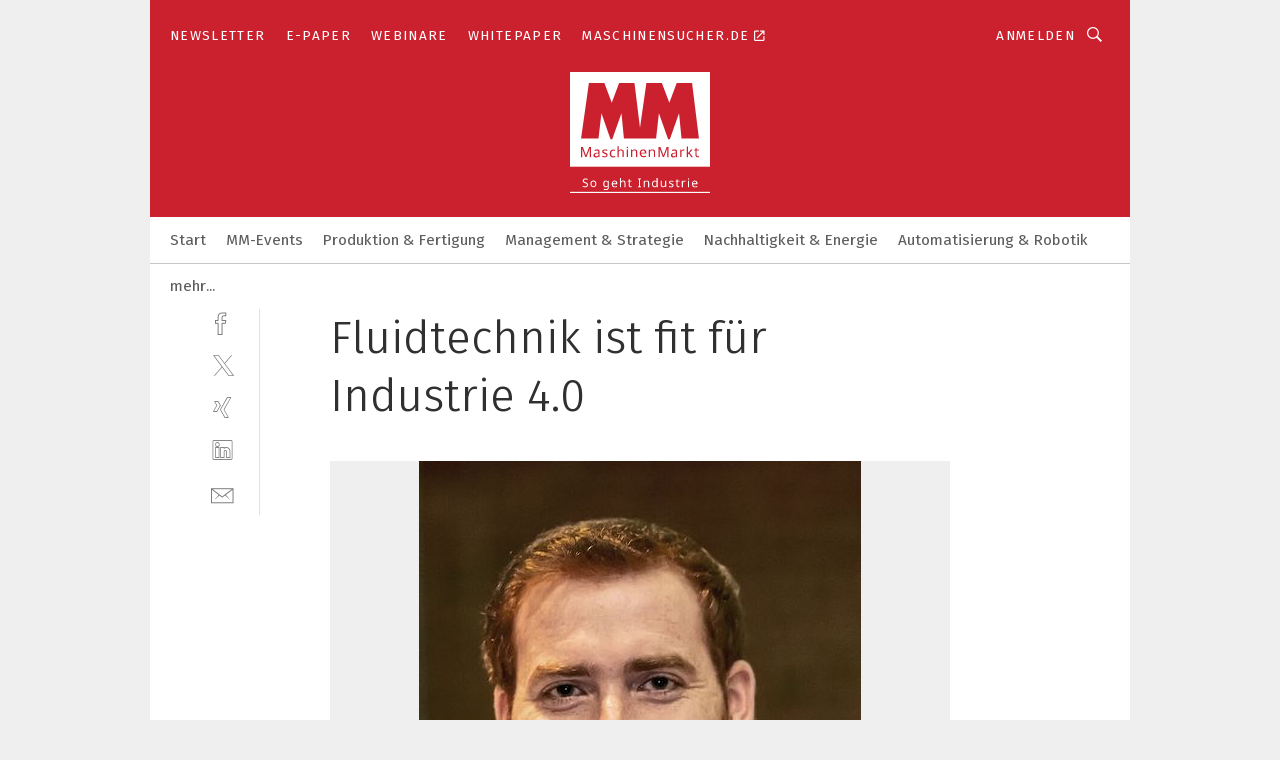

--- FILE ---
content_type: text/html; charset=UTF-8
request_url: https://www.maschinenmarkt.vogel.de/fluidtechnik-ist-fit-fuer-industrie-40-gal-812923/?p=3
body_size: 43500
content:
<!DOCTYPE html><html lang="de">
<head>
			<meta http-equiv="X-UA-Compatible" content="IE=edge">
	<meta http-equiv="Content-Type" content="text/html; charset=UTF-8">
<meta name="charset" content="utf-8">
<meta name="language" content="de">
<meta name="robots" content="INDEX,FOLLOW,NOODP">
<meta property="description" content="Andreas Günder: „Das Hydraulikaggregat Cytrobox wandelt sich zu einem smarten Mitglied der IoT-Gemeinschaft, dessen Arbeitsweise inklusive aller relevanten Kennwerte und Daten stets transparent und digital ist.“">
<meta property="og:description" content="Andreas Günder: „Das Hydraulikaggregat Cytrobox wandelt sich zu einem smarten Mitglied der IoT-Gemeinschaft, dessen Arbeitsweise inklusive aller relevanten Kennwerte und Daten stets transparent und digital ist.“">
<meta property="og:title" content="Fluidtechnik ist fit für Industrie 4.0">
<meta property="og:image" content="https://cdn1.vogel.de/sd7cSstuFwyNxcbU5yV7Y36ibYg=/fit-in/300x300/filters:format(jpg):quality(80)/images.vogel.de/vogelonline/bdb/1525600/1525666/original.jpg">
<meta property="og:image:width" content="300">
<meta property="og:image:height" content="300">
<meta name="theme-color" content="#ffffff">
<meta name="msapplication-TileColor" content="#ffffff">
<meta name="apple-mobile-web-app-title" content="MM MaschinenMarkt">
<meta name="application-name" content="MM MaschinenMarkt">
<meta name="facebook-domain-verification" content="vnhbv6pvmnx02xqa6168rp3yprrsjp">	<meta name="viewport" content="width=device-width,initial-scale=1.0">
	<meta name="robots" content="max-snippet:-1, max-image-preview:large, max-video-preview:-1">

<title>Fluidtechnik ist fit für Industrie 4.0 ||  Bild 3 / 14</title>
<link href="https://www.maschinenmarkt.vogel.de/fluidtechnik-ist-fit-fuer-industrie-40-gal-812923/?p=3" rel="canonical">
<link href="https://cdn2.vogel.de/applications/3/scss/basic.css?v=1.075" media="screen,print" rel="stylesheet" type="text/css">
	<link rel="preconnect" href="https://cdn1.vogel.de/" crossorigin>
	<link rel="dns-prefetch" href="https://cdn1.vogel.de">
	<link rel="preconnect" href="https://cdn2.vogel.de/" crossorigin>
	<link rel="dns-prefetch" href="https://cdn2.vogel.de">
	<link rel="preconnect" href="https://c.delivery.consentmanager.net">
	<link rel="preconnect" href="https://cdn.consentmanager.net">
	<link rel="apple-touch-icon" sizes="180x180" href="/apple-touch-icon.png">
	<link rel="icon" type="image/png" sizes="192x192" href="/web-app-manifest-192x192.png">
	<link rel="icon" type="image/png" sizes="512x512" href="/web-app-manifest-512x512.png">
	<link rel="icon" type="image/png" sizes="96x96" href="/favicon-96x96.png">
	<link rel="icon" type="image/svg+xml" href="/favicon.svg">
	<link rel="shortcut icon" type="image/x-icon" href="/favicon.ico">
	<link rel="icon" type="image/x-icon" href="/favicon.ico">
	<link rel="alternate" href="/rss/news.xml"
	      type="application/rss+xml" title="RSS-Feed News">
	<link rel="alternate" href="/atom/news.xml"
	      type="application/atom+xml" title="ATOM-Feed News">

<script  src="https://cdn2.vogel.de/js/bundle.js?v=1.3"></script>
<script >
    //<!--
    window.gdprAppliesGlobally=true;if(!("cmp_id" in window)||window.cmp_id<1){window.cmp_id=28861}if(!("cmp_cdid" in window)){window.cmp_cdid="dad7ce8852c7"}if(!("cmp_params" in window)){window.cmp_params="&usedesign=36358"}if(!("cmp_host" in window)){window.cmp_host="b.delivery.consentmanager.net"}if(!("cmp_cdn" in window)){window.cmp_cdn="cdn.consentmanager.net"}if(!("cmp_proto" in window)){window.cmp_proto="https:"}if(!("cmp_codesrc" in window)){window.cmp_codesrc="1"}window.cmp_getsupportedLangs=function(){var b=["DE","EN","FR","IT","NO","DA","FI","ES","PT","RO","BG","ET","EL","GA","HR","LV","LT","MT","NL","PL","SV","SK","SL","CS","HU","RU","SR","ZH","TR","UK","AR","BS"];if("cmp_customlanguages" in window){for(var a=0;a<window.cmp_customlanguages.length;a++){b.push(window.cmp_customlanguages[a].l.toUpperCase())}}return b};window.cmp_getRTLLangs=function(){var a=["AR"];if("cmp_customlanguages" in window){for(var b=0;b<window.cmp_customlanguages.length;b++){if("r" in window.cmp_customlanguages[b]&&window.cmp_customlanguages[b].r){a.push(window.cmp_customlanguages[b].l)}}}return a};window.cmp_getlang=function(j){if(typeof(j)!="boolean"){j=true}if(j&&typeof(cmp_getlang.usedlang)=="string"&&cmp_getlang.usedlang!==""){return cmp_getlang.usedlang}var g=window.cmp_getsupportedLangs();var c=[];var f=location.hash;var e=location.search;var a="languages" in navigator?navigator.languages:[];if(f.indexOf("cmplang=")!=-1){c.push(f.substr(f.indexOf("cmplang=")+8,2).toUpperCase())}else{if(e.indexOf("cmplang=")!=-1){c.push(e.substr(e.indexOf("cmplang=")+8,2).toUpperCase())}else{if("cmp_setlang" in window&&window.cmp_setlang!=""){c.push(window.cmp_setlang.toUpperCase())}else{if(a.length>0){for(var d=0;d<a.length;d++){c.push(a[d])}}}}}if("language" in navigator){c.push(navigator.language)}if("userLanguage" in navigator){c.push(navigator.userLanguage)}var h="";for(var d=0;d<c.length;d++){var b=c[d].toUpperCase();if(g.indexOf(b)!=-1){h=b;break}if(b.indexOf("-")!=-1){b=b.substr(0,2)}if(g.indexOf(b)!=-1){h=b;break}}if(h==""&&typeof(cmp_getlang.defaultlang)=="string"&&cmp_getlang.defaultlang!==""){return cmp_getlang.defaultlang}else{if(h==""){h="EN"}}h=h.toUpperCase();return h};(function(){var n=document;var p=n.getElementsByTagName;var q=window;var f="";var b="_en";if("cmp_getlang" in q){f=q.cmp_getlang().toLowerCase();if("cmp_customlanguages" in q){for(var h=0;h<q.cmp_customlanguages.length;h++){if(q.cmp_customlanguages[h].l.toUpperCase()==f.toUpperCase()){f="en";break}}}b="_"+f}function g(i,e){var t="";i+="=";var s=i.length;var d=location;if(d.hash.indexOf(i)!=-1){t=d.hash.substr(d.hash.indexOf(i)+s,9999)}else{if(d.search.indexOf(i)!=-1){t=d.search.substr(d.search.indexOf(i)+s,9999)}else{return e}}if(t.indexOf("&")!=-1){t=t.substr(0,t.indexOf("&"))}return t}var j=("cmp_proto" in q)?q.cmp_proto:"https:";if(j!="http:"&&j!="https:"){j="https:"}var k=("cmp_ref" in q)?q.cmp_ref:location.href;var r=n.createElement("script");r.setAttribute("data-cmp-ab","1");var c=g("cmpdesign","");var a=g("cmpregulationkey","");var o=g("cmpatt","");r.src=j+"//"+q.cmp_host+"/delivery/cmp.php?"+("cmp_id" in q&&q.cmp_id>0?"id="+q.cmp_id:"")+("cmp_cdid" in q?"cdid="+q.cmp_cdid:"")+"&h="+encodeURIComponent(k)+(c!=""?"&cmpdesign="+encodeURIComponent(c):"")+(a!=""?"&cmpregulationkey="+encodeURIComponent(a):"")+(o!=""?"&cmpatt="+encodeURIComponent(o):"")+("cmp_params" in q?"&"+q.cmp_params:"")+(n.cookie.length>0?"&__cmpfcc=1":"")+"&l="+f.toLowerCase()+"&o="+(new Date()).getTime();r.type="text/javascript";r.async=true;if(n.currentScript&&n.currentScript.parentElement){n.currentScript.parentElement.appendChild(r)}else{if(n.body){n.body.appendChild(r)}else{var m=p("body");if(m.length==0){m=p("div")}if(m.length==0){m=p("span")}if(m.length==0){m=p("ins")}if(m.length==0){m=p("script")}if(m.length==0){m=p("head")}if(m.length>0){m[0].appendChild(r)}}}var r=n.createElement("script");r.src=j+"//"+q.cmp_cdn+"/delivery/js/cmp"+b+".min.js";r.type="text/javascript";r.setAttribute("data-cmp-ab","1");r.async=true;if(n.currentScript&&n.currentScript.parentElement){n.currentScript.parentElement.appendChild(r)}else{if(n.body){n.body.appendChild(r)}else{var m=p("body");if(m.length==0){m=p("div")}if(m.length==0){m=p("span")}if(m.length==0){m=p("ins")}if(m.length==0){m=p("script")}if(m.length==0){m=p("head")}if(m.length>0){m[0].appendChild(r)}}}})();window.cmp_addFrame=function(b){if(!window.frames[b]){if(document.body){var a=document.createElement("iframe");a.style.cssText="display:none";if("cmp_cdn" in window&&"cmp_ultrablocking" in window&&window.cmp_ultrablocking>0){a.src="//"+window.cmp_cdn+"/delivery/empty.html"}a.name=b;document.body.appendChild(a)}else{window.setTimeout(window.cmp_addFrame,10,b)}}};window.cmp_rc=function(h){var b=document.cookie;var f="";var d=0;while(b!=""&&d<100){d++;while(b.substr(0,1)==" "){b=b.substr(1,b.length)}var g=b.substring(0,b.indexOf("="));if(b.indexOf(";")!=-1){var c=b.substring(b.indexOf("=")+1,b.indexOf(";"))}else{var c=b.substr(b.indexOf("=")+1,b.length)}if(h==g){f=c}var e=b.indexOf(";")+1;if(e==0){e=b.length}b=b.substring(e,b.length)}return(f)};window.cmp_stub=function(){var a=arguments;__cmp.a=__cmp.a||[];if(!a.length){return __cmp.a}else{if(a[0]==="ping"){if(a[1]===2){a[2]({gdprApplies:gdprAppliesGlobally,cmpLoaded:false,cmpStatus:"stub",displayStatus:"hidden",apiVersion:"2.0",cmpId:31},true)}else{a[2](false,true)}}else{if(a[0]==="getUSPData"){a[2]({version:1,uspString:window.cmp_rc("")},true)}else{if(a[0]==="getTCData"){__cmp.a.push([].slice.apply(a))}else{if(a[0]==="addEventListener"||a[0]==="removeEventListener"){__cmp.a.push([].slice.apply(a))}else{if(a.length==4&&a[3]===false){a[2]({},false)}else{__cmp.a.push([].slice.apply(a))}}}}}}};window.cmp_gppstub=function(){var a=arguments;__gpp.q=__gpp.q||[];if(!a.length){return __gpp.q}var g=a[0];var f=a.length>1?a[1]:null;var e=a.length>2?a[2]:null;if(g==="ping"){return{gppVersion:"1.0",cmpStatus:"stub",cmpDisplayStatus:"hidden",apiSupport:[],currentAPI:"",cmpId:31}}else{if(g==="addEventListener"){__gpp.e=__gpp.e||[];if(!("lastId" in __gpp)){__gpp.lastId=0}__gpp.lastId++;var c=__gpp.lastId;__gpp.e.push({id:c,callback:f});return{eventName:"listenerRegistered",listenerId:c,data:true}}else{if(g==="removeEventListener"){var h=false;__gpp.e=__gpp.e||[];for(var d=0;d<__gpp.e.length;d++){if(__gpp.e[d].id==e){__gpp.e[d].splice(d,1);h=true;break}}return{eventName:"listenerRemoved",listenerId:e,data:h}}else{if(g==="hasSection"||g==="getSection"||g==="getField"||g==="getGPPString"){return null}else{__gpp.q.push([].slice.apply(a))}}}}};window.cmp_msghandler=function(d){var a=typeof d.data==="string";try{var c=a?JSON.parse(d.data):d.data}catch(f){var c=null}if(typeof(c)==="object"&&c!==null&&"__cmpCall" in c){var b=c.__cmpCall;window.__cmp(b.command,b.parameter,function(h,g){var e={__cmpReturn:{returnValue:h,success:g,callId:b.callId}};d.source.postMessage(a?JSON.stringify(e):e,"*")})}if(typeof(c)==="object"&&c!==null&&"__uspapiCall" in c){var b=c.__uspapiCall;window.__uspapi(b.command,b.version,function(h,g){var e={__uspapiReturn:{returnValue:h,success:g,callId:b.callId}};d.source.postMessage(a?JSON.stringify(e):e,"*")})}if(typeof(c)==="object"&&c!==null&&"__tcfapiCall" in c){var b=c.__tcfapiCall;window.__tcfapi(b.command,b.version,function(h,g){var e={__tcfapiReturn:{returnValue:h,success:g,callId:b.callId}};d.source.postMessage(a?JSON.stringify(e):e,"*")},b.parameter)}if(typeof(c)==="object"&&c!==null&&"__gppCall" in c){var b=c.__gppCall;window.__gpp(b.command,function(h,g){var e={__gppReturn:{returnValue:h,success:g,callId:b.callId}};d.source.postMessage(a?JSON.stringify(e):e,"*")},b.parameter,"version" in b?b.version:1)}};window.cmp_setStub=function(a){if(!(a in window)||(typeof(window[a])!=="function"&&typeof(window[a])!=="object"&&(typeof(window[a])==="undefined"||window[a]!==null))){window[a]=window.cmp_stub;window[a].msgHandler=window.cmp_msghandler;window.addEventListener("message",window.cmp_msghandler,false)}};window.cmp_setGppStub=function(a){if(!(a in window)||(typeof(window[a])!=="function"&&typeof(window[a])!=="object"&&(typeof(window[a])==="undefined"||window[a]!==null))){window[a]=window.cmp_gppstub;window[a].msgHandler=window.cmp_msghandler;window.addEventListener("message",window.cmp_msghandler,false)}};window.cmp_addFrame("__cmpLocator");if(!("cmp_disableusp" in window)||!window.cmp_disableusp){window.cmp_addFrame("__uspapiLocator")}if(!("cmp_disabletcf" in window)||!window.cmp_disabletcf){window.cmp_addFrame("__tcfapiLocator")}if(!("cmp_disablegpp" in window)||!window.cmp_disablegpp){window.cmp_addFrame("__gppLocator")}window.cmp_setStub("__cmp");if(!("cmp_disabletcf" in window)||!window.cmp_disabletcf){window.cmp_setStub("__tcfapi")}if(!("cmp_disableusp" in window)||!window.cmp_disableusp){window.cmp_setStub("__uspapi")}if(!("cmp_disablegpp" in window)||!window.cmp_disablegpp){window.cmp_setGppStub("__gpp")};
    //-->
</script>
<script >
    //<!--
    
				window.cmp_block_inline = true;
				window.cmp_block_unkown = false;
				window.cmp_block_sync = false;
				window.cmp_block_img = false;
				window.cmp_block_samedomain = false;
				window.cmp_setlang = "DE";
			
    //-->
</script>
<script  src="https://cdn2.vogel.de/js/vendors/touchswipe/jquery.touchswipe.min.js"></script>
<script type="text/plain" data-cmp-vendor="c5035" class="cmplazyload" data-cmp-block="contentpass">
    //<!--
    
                             
                     function isFirefox() {
                            return navigator.userAgent.toLowerCase().indexOf("firefox") >= 0;
                            }
                         $(document).ready(function () {
                         console.log(isFirefox());
                        var is_adblocker = false;
                        // keine Recht für Google
                        if (typeof adsBlocked == "undefined") {
                            function adsBlocked(callback) {
                                if (typeof __tcfapi != "undefined") {
                                    __tcfapi("addEventListener", 2, function (tcData, success) {
                                        var x = __tcfapi("getCMPData");
                                        if (
                                            "purposeConsents" in x &&
                                            "1" in x.purposeConsents && x.purposeConsents["1"] &&
                                            "vendorConsents" in x && "755" in x.vendorConsents && x.vendorConsents["755"]
                                        ) {
                                            if(isFirefox()){
                                            
                                                $req = fetch(new Request("https://pagead2.googlesyndication.com",{method:"HEAD",mode:"no-cors"}));
                                                $req.then(function (response) {
                                                    return response;
                                                }).then(function (response) {
                                                    callback(false);
                                                }).catch(function (exception) {
                                                    callback(true);
                                                });
                                            }
                                            else{
                                                var ADS_URL = "https://pagead2.googlesyndication.com/pagead/js/adsbygoogle.js";
                                                var xhr = new XMLHttpRequest();
                                                xhr.onreadystatechange = function () {
                                                    if (xhr.readyState == XMLHttpRequest.DONE) {
                                                        callback(xhr.status === 0 || xhr.responseURL !== ADS_URL);
                                                    }
                                                };
                                                xhr.open("HEAD", ADS_URL, true);
                                                xhr.send(null);
                                            }
                                           
                                            
                        
                                        } else {
                                            callback(true);
                                        }
                                    });
                                } else {
                                    callback(true);
                                }
                            }
                        }
                        // AdsBlocked - Funktion wird erst später geladen und auch nicht mit Contentpass!!!!
                        adsBlocked(function (blocked) {
                            is_adblocker = !!blocked ;
                            console.log(is_adblocker?"Ads blocked":"Ads not Blocked");
                            if (typeof __tcfapi != "undefined") {
                                __tcfapi("addEventListener", 2, function (tcData, success) {
                                    var cmpdata = __tcfapi("getCMPData");
                                    // Wenn keine Zustimmung für GoogleAds vorhanden ist
                                    if ((!success ||
                                            is_adblocker ||
                                            !("vendorConsents" in cmpdata) ||
                                            !("755" in cmpdata.vendorConsents) ||
                                            !(cmpdata.vendorConsents["755"])) && 
                                            (tcData.eventStatus === "tcloaded" || tcData.eventStatus === "useractioncomplete")
                                        ) {
                                        $.get("/wb/1/", function (OBJ_response) {
                                            if (OBJ_response.content) {
                                                var OBJ_element = document.createElement("div");
                                                $(OBJ_element).append(OBJ_response.content);
                                                $("body").prepend(OBJ_element.firstChild);
                                            }
                                        });
                                        $.get("/wb/2/", function (OBJ_response) {
                                            if (OBJ_response.content) {
                                                var OBJ_element_ref = document.getElementById("advertisement_06");
                                                var OBJ_element = document.createElement("div");
                                                $(OBJ_element).append(OBJ_response.content);
                                                OBJ_element_ref.append(OBJ_element.firstChild);
                                            }
                                        });
                                        $.get("/wb/3/", function (OBJ_response) {
                                            if (OBJ_response.content) {
                                                var OBJ_element_ref = document.getElementById("advertisement_04");
                                                var OBJ_element = document.createElement("div");
                                                $(OBJ_element).append(OBJ_response.content);
                                                OBJ_element_ref.append(OBJ_element.firstChild);
                                            }
                                        });
                                    }
                                    __tcfapi("removeEventListener", 2, function (success) {}, tcData.listenerId);
                                });
                            }
                        });
                        });
    //-->
</script>
	<!--[if lt IE 9]>
	<script>document.createElement("video");
	document.createElement("header");
	document.createElement("section");
	document.createElement("article");
	document.createElement("footer");</script>
	<![endif]-->

    <script type="text/plain" class="cmplazyload" data-cmp-vendor="755">
        const googleAdUrl = 'https://pagead2.googlesyndication.com/pagead/js/adsbygoogle.js';
        try {
            fetch(new Request(googleAdUrl)).catch(_ => dataLayer.push({'event':'AdBlocker'}));
        } catch (e) {
            dataLayer.push({'event':'AdBlocker'});
        }
    </script>
    <!-- truffle.one blockiert bis zum Consent -->
    <script type="text/plain" class="cmplazyload" data-cmp-vendor="c58464">
        var jss = document.getElementsByTagName("script");
        for (var j = jss.length; j >= 0; j--) {
            if (jss[j]) {
                if (jss[j].getAttribute("src") && jss[j].getAttribute("src").indexOf("api.truffle.one/static/getWebData.js") != -1) {
                    jss[j].parentNode.removeChild(jss[j]);
                }
            }
        }
        var t1_params = t1_params || [];
        t1_params.push(["118", "118"]);
        var t = document["createElement"]("script"), i;
        t["type"] = "text/javascript";
        t["src"] = window["location"]["href"]["split"]("/")[0] + "//api.truffle.one/static/getWebData.js";
        i = document["getElementsByTagName"]("script")[0];
        i["parentNode"]["insertBefore"](t, i);
    </script>
	
    <script class="cmplazyload" data-cmp-block="contentpass" data-cmp-vendor="755"
            data-cmp-src="https://securepubads.g.doubleclick.net/tag/js/gpt.js" type="text/plain"></script>

    <script type="text/plain" class="cmplazyload" data-cmp-vendor="755" data-cmp-block="contentpass">
        var googletag = googletag || {};
        googletag.cmd = googletag.cmd || [];
    </script>

            <!-- This nees to be 'text/plain' otherwise banners wont work -->
	    <!-- GPT -->
	    <script type="text/plain" class="cmplazyload" data-cmp-vendor="755" data-cmp-block="contentpass">

		    try
		    {
			    // Array anlegen fuer spaetere Speicherung
			    var ARR_unknown_slots = [];

			    googletag.cmd.push(function ()
			    {

				    // Client
				    var STR_client = "/2686/maschinenmarkt.vogel.de/hannovermesse-artikel_gallery";

                    // Groessen
                    var ARR_sizes = [{"type":"slot","size":[[960,252],[980,90],[728,90],[468,60],[1,1]],"mappings":[[[0,0],[1,1]],[[1025,0],[[960,252],[728,90],[468,60],[1,1]]],[[1300,0],[[960,252],[980,90],[728,90],[468,60],[1,1]]]],"id":"advertisement_01"},{"type":"slot","size":[[420,600],[300,600],[160,600],[1,1]],"mappings":[[[0,0],[1,1]],[[1025,0],[[420,600],[300,600],[160,600],[1,1]]]],"id":"advertisement_02"},{"type":"slot","size":[[161,600],[121,600],[1,1]],"mappings":[[[0,0],[1,1]],[[1025,0],[[161,600],[121,600],[1,1]]]],"id":"advertisement_03"},{"type":"slot","size":[[1180,250],[960,250],[728,91],[301,630],[301,330],[301,280],[301,180]],"mappings":[[[0,0],[[301,180],[301,280],[1,1]]],[[1025,0],[[960,250],[728,91],[1,1]]],[[1541,0],[[1180,250],[960,250],[728,91],[1,1]]]],"id":"advertisement_04"},{"type":"slot","size":[[300,631],[300,630],[300,331],[300,330],[300,281],[300,280],[1,1]],"mappings":[[[0,0],[[300,631],[300,630],[300,331],[300,330],[300,281],[300,280],[1,1]]]],"id":"advertisement_06"}];

                    // Groessen durchlaufen
                    for (var INT_i = 0; INT_i < ARR_sizes.length; INT_i++) {

                        // Mapping vorhanden
                        if (ARR_sizes[INT_i].mappings) {

                            // Mappings durchlaufen
                            var OBJ_size_mapping = googletag.sizeMapping();
                            for (var INT_j = 0; INT_j < ARR_sizes[INT_i].mappings.length; INT_j++) {
                                OBJ_size_mapping.addSize(ARR_sizes[INT_i].mappings[INT_j][0], ARR_sizes[INT_i].mappings[INT_j][1]);
                            } // end for

                        } // end if

                        // Typen
                        switch (ARR_sizes[INT_i].type) {

                            // Slot:
                            case "slot":
                                googletag
                                    .defineSlot(STR_client, ARR_sizes[INT_i].size, ARR_sizes[INT_i].id)
                                    .defineSizeMapping(OBJ_size_mapping.build())
                                    .setCollapseEmptyDiv(true, true)
                                    .addService(googletag.pubads());
                                console.debug("Ad Slot " + ARR_sizes[INT_i].id + " created " );
                                break;
                                
                            //Fluid
                            case "fluid":
                                googletag
                                    .defineSlot(ARR_sizes[INT_i].path, ARR_sizes[INT_i].size, ARR_sizes[INT_i].id)
                                    .setCollapseEmptyDiv(true, true)
                                    .addService(googletag.pubads());
                                console.debug("Ad Slot " + ARR_sizes[INT_i].id + " created ");
                                break;

                            default:
	                            console.debug("Ad Slot unknown");

                        } // end switch

                    } // end for
console.debug("hier beginnt targeting 'wallpaper'");
	                // Banner aktivieren
	                googletag.pubads().setTargeting("kw", 'wallpaper');
console.debug("hier targeting ende 'wallpaper'");
console.debug("slotRequested anfang");
	                googletag.pubads().addEventListener("slotRequested", function (event)
	                {
		                // Nachricht in Konsole
		                console.debug("Ad Slot " + event.slot.getSlotElementId() + " requested");
	                });

                    googletag.pubads().addEventListener("slotResponseReceived", function (event) {
                        // Nachricht in Konsole
                        console.debug("Ad Slot " + event.slot.getSlotElementId() + " response received");
                    });
                    googletag.pubads().addEventListener("slotRenderEnded", function (event) {

                        try {

                            // Creative geladen
                            if (
                                //typeof event.creativeId !== "undefined" && event.creativeId !== null &&
                                typeof event.slot !== "undefined"
                            ) {

                                // Slot nicht leer
                                if (!event.isEmpty) {

                                    // Nachricht in Konsole
                                    console.debug("Ad Slot " + event.slot.getSlotElementId() + " rendered");
                                    
                                    // Slot als jQuery Objekt speichern
                                    var OBJ_slot = $("div#" + event.slot.getSlotElementId());

                                    // Slot einblenden (falls ausgeblendet)
                                    OBJ_slot.show();
                                    
                                    // Eigene Slots durchlaufen (keine Manipulation von z.B. BusinessAd)
                                    var BOO_found = false;

                                    for (var INT_i = 0; INT_i < ARR_sizes.length; INT_i++) {

                                        // Slot bekannt
                                        if (event.slot.getSlotElementId() === ARR_sizes[INT_i].id) {

                                            // Element gefunden
                                            BOO_found = true;
                                         
                                            // iFrame
                                            var OBJ_iframe = OBJ_slot.find("iframe");


                                            // Kein iFrame, aber Tracking-Pixel
                                            if (
                                                OBJ_slot.find("ins>ins").length > 0 &&
                                                OBJ_slot.find("ins>ins").height() === 1
                                            ) {

                                                // Slot ausblenden
                                                OBJ_slot.hide();

                                                // Nachricht in Konsole
                                                console.debug("Ad Slot " + event.slot.getSlotElementId() +
                                                    " hidden (ins)");

                                            }
                                            // iFrame vorhanden
                                            else if (OBJ_iframe.length > 0) {
                                                // iFrame
                                                var OBJ_iframe_content = OBJ_iframe.contents();

                                                // Tracking-Pixel nicht vorhanden
                                                if (
                                                    (
                                                        OBJ_iframe_content.find("body>img").length === 0 ||
                                                        OBJ_iframe_content.find("body>img").height() > 1
                                                    ) &&
                                                    (
                                                        OBJ_iframe_content.find("body>div>img").length ===
                                                        0 ||
                                                        OBJ_iframe_content.find("body>div>img").height() >
                                                        1
                                                    ) &&
                                                    OBJ_iframe_content.find("body>div>amp-pixel").length ===
                                                    0 &&
                                                    OBJ_iframe_content.find("body>amp-pixel").length === 0
                                                ) {
                                                    let native_ad = OBJ_iframe_content.find(".native-ad").length;
                                                    
                                                    // Background transparent im iFrame
                                                    OBJ_iframe_content.find("head").append('<style type="text/css">body{background: transparent !important;}</style>');

                                                    if(native_ad == 1){

                                                        // Stylesheet ebenfalls in iFrame kopieren
                                                        var STR_stylesheet = "https://cdn2.vogel.de/applications/3/scss/native-ads.css?v=0.19";
                                                        OBJ_iframe_content.find("head").append($("<link/>", {
                                                            rel: "stylesheet",
                                                            href: STR_stylesheet,
                                                            type: "text/css"
                                                        }));
                                                         // CSS-Klasse der Buchung nach aussen uebertragen (nur div)
                                                        OBJ_slot.find("div:first").addClass(
                                                            OBJ_iframe_content.find(".native-ad").attr("class")
                                                        );
                                                        // Klasse in Iframe löschen
                                                        OBJ_iframe_content.find(".native-ad").attr("class","");
    
                                                        OBJ_slot.find("div:first").addClass(
                                                        OBJ_iframe_content.find("body>div>article:not(#whitespace_click)").attr("class")
                                                        );

                                                        OBJ_slot.find("div:first").addClass(
                                                        OBJ_iframe_content.find("body>article:not(#whitespace_click)").attr("class")
                                                        );
                                                    OBJ_iframe_content.find("body>div>article:not(#whitespace_click)").attr("class", "");
                                                    OBJ_iframe_content.find("body>article:not(#whitespace_click)").attr("class", "");
    
                                                        // Nachricht in Konsole
                                                        console.debug("Ad Slot " + event.slot.getSlotElementId() +
                                                            " manipulated: native-ad");

                                                    }else{
                                                    let infClasses = ".lb728, .fs468, .sky, .ca300, .hs2, .sky_hs2, .hs1_160, .hs1_120, .sky_hs1,.sky_hs2, .billboard,.sky_bg980_r,.bb399, .sky, .sky_left, .billboard_inText,.sky_second_160,.sky_second_161,.sky_fixed,.bg_lb, .wall_lb";
                                                    // CSS-Klasse der Buchung nach aussen uebertragen (nur div)
                                                    OBJ_slot.find("div:first").addClass(
                                                        OBJ_iframe_content.find(infClasses).attr("class")
                                                    );
                                                    // Nach Außen übertragene Klasse entfernen
                                                    OBJ_iframe_content.find(infClasses).attr("class", "");
                                               
                                                    // Style und whitespace_click muss mit raus fuer brandgate
                                                    OBJ_iframe_content.find("body>style:first").clone().insertBefore(OBJ_slot.find("div:first"));
                                                    OBJ_iframe_content.find("div#whitespace_click").css('height', '100%');
                                                    OBJ_iframe_content.find("div#whitespace_click").insertBefore(OBJ_slot.find("div:first"));


                                                    // Nachricht in Konsole
                                                    console.debug("Ad Slot " + event.slot.getSlotElementId() +
                                                        " manipulated no native-ad");
                                                    }
                                                    
                                                    
                                                } else {

                                                    // Slot ausblenden
                                                    OBJ_iframe.hide();

                                                    // Nachricht in Konsole
                                                    console.debug("Ad Slot " + event.slot.getSlotElementId() +
                                                        " hidden (iframe img/amp-pixel)");

                                                } // end if

                                            }
                                            // Kein iFrame, aber Tracking-Pixel
                                            else if (OBJ_slot.find("img").height() === 1) {

                                                // Slot ausblenden
                                                OBJ_slot.hide();

                                                // Nachricht in Konsole
                                                console.debug("Ad Slot " + event.slot.getSlotElementId() +
                                                    " hidden (img)");

                                            } // end if

                                        } // end if

                                    } // end for

                                    // Slot nicht gefunden
                                    if (!BOO_found) {

                                        // Slot merken, ausblenden und Nachrichten in Konsole
                                        var STR_ba_id = event.slot.getSlotElementId();

                                        setTimeout(function () {
                                            var OBJ_ba = $("#" + STR_ba_id);
                                            if (
                                                OBJ_ba.is(":visible") === false ||
                                                OBJ_ba.is(":hidden") === true
                                            ) {
                                                ARR_unknown_slots.push(STR_ba_id);
                                                console.debug("Ad Slot " + STR_ba_id + " unknown empty");
                                            } else {
                                                console.debug("Ad Slot " + STR_ba_id + " unkown");
                                            }
                                        }, 500);

                                    } // end if

                                } else {
                                    // Entfernen von nicht gerenderten Werbeanzeigen, damit Darstellung in Zweierelement passt
									let adElement = document.getElementById(event.slot.getSlotElementId());
									
									if (adElement && adElement.parentNode) {
									    let parentNodeOfAdDiv = adElement.parentNode;
									
									    if (
									        parentNodeOfAdDiv.tagName === "SECTION" &&
									        parentNodeOfAdDiv.getAttribute("data-section-id") &&
									        parentNodeOfAdDiv.getAttribute("data-section-id").includes("section_advertisement")
									    ) {
									        parentNodeOfAdDiv.remove();
									    }
									}
                                } // end if

                            } // end if

                        } catch (OBJ_err) {
                            console.debug(OBJ_err);
                        }

                    });
                    
                     							console.debug("ABA_CLIENT_ENABLED is true");
                            if (typeof t1_aba === "function") {
                                try {
                                    // Versuche, t1_aba aufzurufen
                                    t1_aba(googletag, function(updatedGoogletag) {
                                        // enableSingleRequest und enableServices aufrufen, nachdem die Anfrage abgeschlossen ist
                                        updatedGoogletag.pubads().enableSingleRequest();
                                        updatedGoogletag.enableServices();
                                        console.log("T1: GPT enabled after ABA targeting.");
                                        console.debug("Slots created");
                                        googletag = updatedGoogletag;
                                        initDisplay();
                                    });
                                } catch (error) {
                                    // Fallback im Fehlerfall des t1_aba-Aufrufs
                                    console.log("T1: Error calling t1_aba: ", error);
                                    googletag.pubads().enableSingleRequest();
                                    googletag.enableServices();
                                    console.debug("Slots created");
                                    initDisplay();
                                }
                            } else {
                                // Wenn t1_aba nicht definiert ist, enableServices direkt aufrufen
                                console.log("T1: t1_aba not defined");
                                googletag.pubads().enableSingleRequest();
                                googletag.enableServices();
                                console.debug("Slots created");
                                initDisplay();
                            }
                        
           
                  
                    });
        
                    } catch (OBJ_err) {
                        // Nix
                        console.warn("Ad Error - define /2686/maschinenmarkt.vogel.de/hannovermesse-artikel_gallery");
            } // end try
        </script>
                <script type="text/plain" class="cmplazyload" data-cmp-vendor="755" data-cmp-block="contentpass">
            function displaydfp() {
                try {
                    googletag.cmd.push(
                        function () {
                            let d = [];
                            window.googletag.pubads().getSlots().forEach(function(element){
                                if ($("#" + element.getSlotId().getDomId()).length === 0) {
                                    d.push(element.getSlotId().getDomId());
                                } else {
                                    googletag.display(element.getSlotId().getDomId());
                                }
                            });
                            console.debug("all Slots displayed");
                            console.debug({"not used Slots": d});
                        });
                } catch (e) {
                    console.debug(e);
                }
            }
            
            function initDisplay(){
                  if (document.readyState === 'loading') {
                    document.addEventListener('DOMContentLoaded', displaydfp);
                } else {
                    displaydfp();
                }
            }

        </script>
    		<!-- BusinessAd -->
		<script>
			var Ads_BA_ADIDsite = "maschinenmarkt.vogel.de";
			var Ads_BA_ADIDsection = "startseite";//bzw. passende Rubrik
			var Ads_BA_keyword = "";
		</script>
	    <script
			    class="cmplazyload" data-cmp-vendor="755" type="text/plain" data-cmp-block="contentpass" id="ba_script" onload="notifyBA()"
			    src="about:blank" data-cmp-src="https://storage.googleapis.com/ba_utils/maschinenmarkt.vogel.de.js"></script>
	    <script  class="cmplazyload" data-cmp-vendor="755" type="text/plain" data-cmp-block="contentpass">
		    function notifyBA(){
                window.dispatchEvent(new Event("__baCMPReady"));
            }
	    </script>
        <style>
            #Ads_BA_CAD2::before, #Ads_BA_CAD::before {
                content:"Anzeige";
                text-align:center;
                margin-bottom:6px;
                font-size:10px;
                display:block;
            }
        </style>
    
		<!-- GTM Vars -->
	<script>
		var dataLayer = [
			{
				"environment": "production", // Umgebung
				"id": "3", // App-ID
                                				"content_type": "artikelgalerie",
                                                				"logged_in": false, // User is logged in
				"accessToPaid": false, // Access paid
								"dimension1": "mm:artikelgalerie:812923 fluidtechnik-ist-fit-fuer-industrie-40--bild-3-14", // Shortcut:Type:ID
								"dimension2": "mm:themen:hannovermesse-artikel", // Shortcut:"themen":Channel
				"dimension4": "812923", // Content-ID
				"dimension7": "/fluidtechnik-ist-fit-fuer-industrie-40-gal-812923/?p=3", // URL
																
			}
		];
	</script>
</head>
<body data-infinity-id="default" data-infinity-type="layout">
<!-- No Bookmark-layer -->    <!-- GTM Code -->
    <noscript>
        <iframe src="https://www.googletagmanager.com/ns.html?id=GTM-W4LGKC6"
                height="0" width="0" style="display:none;visibility:hidden"></iframe>
    </noscript>
    <!-- Automatisches Blockieren vom CMP vermeiden -->
    <script type="text/plain" class="cmplazyload" data-cmp-vendor="s905"  data-cmp-block="contentpass" >(function (w, d, s, l, i)
		{
			w[l] = w[l] || [];
			w[l].push({
				'gtm.start':
					new Date().getTime(), event: 'gtm.js'
			});
			var f = d.getElementsByTagName(s)[0],
				j = d.createElement(s), dl = l != 'dataLayer' ? '&l=' + l : '';
			j.async = true;
			j.src =
				'https://www.googletagmanager.com/gtm.js?id=' + i + dl;
			f.parentNode.insertBefore(j, f);
		})(window, document, 'script', 'dataLayer', 'GTM-W4LGKC6');
	</script>
	<!-- GA Code: no config found -->

<!-- No Jentis --><!-- No Jentis Datalayer -->		<div id="advertisement_01" class="cmplazyload gpt inf-leaderboard" data-cmp-vendor="755"
         data-ad-id="advertisement_01" data-infinity-type="ad" data-infinity-id="v1/advertisement_01">
	</div>
    		<div id="advertisement_02" class="cmplazyload gpt " data-cmp-vendor="755"
         data-ad-id="advertisement_02" data-infinity-type="ad" data-infinity-id="v1/advertisement_02">
	</div>
	    	<div id="advertisement_03" class="cmplazyload gpt " data-cmp-vendor="755"
         data-ad-id="advertisement_03" data-infinity-type="ad" data-infinity-id="v1/advertisement_03">
	</div>
    		<div id="advertisement_11" class="cmplazyload gpt " data-cmp-vendor="755"
         data-ad-id="advertisement_11" data-infinity-type="ad" data-infinity-id="v1/advertisement_11">
	</div>
		<div id="advertisement_12" class="cmplazyload gpt " data-cmp-vendor="755"
         data-ad-id="advertisement_12" data-infinity-type="ad" data-infinity-id="v1/advertisement_12">
	</div>
<div class="inf-website">
	<div id="mainwrapper" class="inf-wrapper">
		<section class="inf-mainheader" data-hj-ignore-attributes>
	<div class="inf-mainheader__wrapper">
		<div class="inf-icon inf-icon--menu inf-mainheader__menu-icon"></div>
		
				
<ul class="inf-servicenav">
    	<a class="inf-btn inf-btn--small inf-btn--info inf-servicenav__btn" title=""
	   href="" style="display: none"></a>
    			<li class="inf-servicenav__item ">
				<a class=" inf-servicenav__link inf-flex inf-flex--a-center" title="Newsletter&#x20;&#x7C;&#x20;MM&#x20;Maschinenmarkt" rel="noopener"
                   href="&#x2F;newsletter&#x2F;anmeldungen&#x2F;" target="_self" id="menu-page_5fd0eb1b3aaa6">

                    					<span class="inf-servicenav__item-name">
                    Newsletter                    </span>
                    				</a>
			</li>
        			<li class="inf-servicenav__item ">
				<a class=" inf-servicenav__link inf-flex inf-flex--a-center" title="E-Paper" rel="noopener"
                   href="&#x2F;e-paper&#x2F;" target="_self" id="menu-page_63b52621147a9">

                    					<span class="inf-servicenav__item-name">
                    E-Paper                    </span>
                    				</a>
			</li>
        			<li class="inf-servicenav__item ">
				<a class=" inf-servicenav__link inf-flex inf-flex--a-center" title="Webinare" rel="noopener"
                   href="&#x2F;webinare&#x2F;" target="_self" id="menu-page_5d934a97c274f">

                    					<span class="inf-servicenav__item-name">
                    Webinare                    </span>
                    				</a>
			</li>
        			<li class="inf-servicenav__item ">
				<a class=" inf-servicenav__link inf-flex inf-flex--a-center" title="Whitepaper" rel="noopener, sponsored"
                   href="&#x2F;whitepaper&#x2F;" target="_self" id="menu-page_5d934c232e31b">

                    					<span class="inf-servicenav__item-name">
                    Whitepaper                    </span>
                    				</a>
			</li>
        			<li class="inf-servicenav__item ">
				<a class="externallink inf-servicenav__link inf-flex inf-flex--a-center" title="Maschinensucher.de" rel="noopener, nofollow"
                   href="https&#x3A;&#x2F;&#x2F;www.maschinensucher.de&#x2F;" target="_blank" id="menu-page_5d934a3df1944">

                    					<span class="inf-servicenav__item-name">
                    Maschinensucher.de                    </span>
                    						<span class="inf-marginleft-micro inf-icon inf-icon--link-extern inf-externallink-icon"></span>
                    				</a>
			</li>
        </ul>

		<div class="inf-mobile-menu">
			<img alt="Mobile-Menu" title="Mobile Menu" class="inf-mobile-menu__dropdown-arrow" src="https://cdn2.vogel.de/img/arrow_dropdown.svg">

			<form action="/suche/"
			      method="get"
			      class="inf-mobile-search">
				<label> <input type="text" placeholder="Suchbegriff eingeben"
				               class="inf-form-input-text inf-mobile-search__input" name="k"> </label>
				<button type="submit" id="search_submit_header-mobile" class="inf-icon inf-icon--search inf-mobile-search__button">
				</button>
			</form>
			
						<div class="inf-mobile-menu__cta-btn-wrapper">
								<a class="inf-btn inf-btn--info inf-full-width" title=""
				   href="" style="display: none"></a>
			</div>
			
						<ul class="inf-mobile-menu__content inf-mobile-menu__content--servicenav">
				<li class="inf-mobile-menu__item					"
			    id="page_5fd0eb1b3aaa6-mobile">
				
								<a title="Newsletter&#x20;&#x7C;&#x20;MM&#x20;Maschinenmarkt"
				   href="&#x2F;newsletter&#x2F;anmeldungen&#x2F;"
					target="_self" rel="noopener"                   class="inf-mobile-menu__link"
                   id="menu-page_5fd0eb1b3aaa6-mobile">
					Newsletter				</a>
				
				
								
			</li>
					<li class="inf-mobile-menu__item					"
			    id="page_63b52621147a9-mobile">
				
								<a title="E-Paper"
				   href="&#x2F;e-paper&#x2F;"
					target="_self" rel="noopener"                   class="inf-mobile-menu__link"
                   id="menu-page_63b52621147a9-mobile">
					E-Paper				</a>
				
				
								
			</li>
					<li class="inf-mobile-menu__item					"
			    id="page_5d934a97c274f-mobile">
				
								<a title="Webinare"
				   href="&#x2F;webinare&#x2F;"
					target="_self" rel="noopener"                   class="inf-mobile-menu__link"
                   id="menu-page_5d934a97c274f-mobile">
					Webinare				</a>
				
				
								
			</li>
					<li class="inf-mobile-menu__item					"
			    id="page_5d934c232e31b-mobile">
				
								<a title="Whitepaper"
				   href="&#x2F;whitepaper&#x2F;"
					target="_self" rel="noopener"                   class="inf-mobile-menu__link"
                   id="menu-page_5d934c232e31b-mobile">
					Whitepaper				</a>
				
				
								
			</li>
					<li class="inf-mobile-menu__item					"
			    id="page_5d934a3df1944-mobile">
				
								<a title="Maschinensucher.de"
				   href="https&#x3A;&#x2F;&#x2F;www.maschinensucher.de&#x2F;"
					target="_blank" rel="noopener"                   class="inf-mobile-menu__link"
                   id="menu-page_5d934a3df1944-mobile">
					Maschinensucher.de				</a>
				
				
								
			</li>
		</ul>
			
			<ul class="inf-mobile-menu__content">
				<li class="inf-mobile-menu__item					"
			    id="home-mobile">
				
								<a title="MM&#x20;MaschinenMarkt&#x20;-&#x20;So&#x20;geht&#x20;Industrie"
				   href="&#x2F;"
					target="_self" rel="noopener"                   class="inf-mobile-menu__link"
                   id="menu-home-mobile">
									</a>
				
				
								
			</li>
					<li class="inf-mobile-menu__item					"
			    id="page_6968dc1dd6775-mobile">
				
								<a title="MM-Events"
				   href="&#x2F;MM-Events&#x2F;"
					target="_self" rel="noopener"                   class="inf-mobile-menu__link"
                   id="menu-page_6968dc1dd6775-mobile">
					MM-Events				</a>
				
				
								
			</li>
					<li class="inf-mobile-menu__item					"
			    id="page_5f7dd479d3783-mobile">
				
								<a title="Produktion&#x20;&amp;&#x20;Fertigung"
				   href="&#x2F;produktion-fertigung&#x2F;"
					target="_self" rel="noopener"                   class="inf-mobile-menu__link"
                   id="menu-page_5f7dd479d3783-mobile">
					Produktion &amp; Fertigung				</a>
				
				
								
			</li>
					<li class="inf-mobile-menu__item					"
			    id="page_5f7e09cfde9a0-mobile">
				
								<a title="Management&#x20;&amp;&#x20;Strategie"
				   href="&#x2F;management-strategie&#x2F;"
					target="_self" rel="noopener"                   class="inf-mobile-menu__link"
                   id="menu-page_5f7e09cfde9a0-mobile">
					Management &amp; Strategie				</a>
				
				
								
			</li>
					<li class="inf-mobile-menu__item					"
			    id="page_6401e773c7a8c-mobile">
				
								<a title="Nachhaltigkeit&#x20;&amp;&#x20;Energie"
				   href="&#x2F;nachhaltigkeit-energie&#x2F;"
					target="_self" rel="noopener"                   class="inf-mobile-menu__link"
                   id="menu-page_6401e773c7a8c-mobile">
					Nachhaltigkeit &amp; Energie				</a>
				
				
								
			</li>
					<li class="inf-mobile-menu__item					"
			    id="page_5f5f73c651e61-mobile">
				
								<a title="Automatisierung&#x20;&amp;&#x20;Robotik&#x20;&#x7C;&#x20;Maschinenmarkt"
				   href="&#x2F;automatisierung-robotik&#x2F;"
					target="_self" rel="noopener"                   class="inf-mobile-menu__link"
                   id="menu-page_5f5f73c651e61-mobile">
					Automatisierung &amp; Robotik				</a>
				
				
								
			</li>
					<li class="inf-mobile-menu__item					"
			    id="page_5f7dd8526a7df-mobile">
				
								<a title="Konstruktion&#x20;&amp;&#x20;Entwicklung"
				   href="&#x2F;konstruktion-entwicklung&#x2F;"
					target="_self" rel="noopener"                   class="inf-mobile-menu__link"
                   id="menu-page_5f7dd8526a7df-mobile">
					Konstruktion &amp; Entwicklung				</a>
				
				
								
			</li>
					<li class="inf-mobile-menu__item					"
			    id="page_5f7dd530b9d44-mobile">
				
								<a title="Smart&#x20;Manufacturing"
				   href="&#x2F;smart-manufacturing&#x2F;"
					target="_self" rel="noopener"                   class="inf-mobile-menu__link"
                   id="menu-page_5f7dd530b9d44-mobile">
					Smart Manufacturing				</a>
				
				
								
			</li>
					<li class="inf-mobile-menu__item					"
			    id="page_5f7dd60b71d30-mobile">
				
								<a title="Forschung&#x20;&amp;&#x20;Innovation"
				   href="&#x2F;forschung-innovation&#x2F;"
					target="_self" rel="noopener"                   class="inf-mobile-menu__link"
                   id="menu-page_5f7dd60b71d30-mobile">
					Forschung &amp; Innovation				</a>
				
				
								
			</li>
					<li class="inf-mobile-menu__item					"
			    id="page_5e723f178340f-mobile">
				
								<a title="Corona&#x20;Spezial"
				   href="&#x2F;corona&#x2F;"
					target="_self" rel="noopener"                   class="inf-mobile-menu__link"
                   id="menu-page_5e723f178340f-mobile">
					Corona Spezial				</a>
				
				
								
			</li>
					<li class="inf-mobile-menu__item					"
			    id="page_5f7e090759e61-mobile">
				
								<a title="Betriebstechnik&#x20;&amp;&#x20;Materialfluss"
				   href="&#x2F;betriebstechnik-materialfluss&#x2F;"
					target="_self" rel="noopener"                   class="inf-mobile-menu__link"
                   id="menu-page_5f7e090759e61-mobile">
					Betriebstechnik &amp; Materialfluss				</a>
				
				
								
			</li>
					<li class="inf-mobile-menu__item inf-relative					"
			    id="page_7E2CAFD0-BA60-4357-9E3A8E822F5F406A-mobile">
				
								<a title="EMO&#x20;"
				   href="&#x2F;emo&#x2F;"
					target="_self" rel="noopener"                   class="inf-mobile-menu__link&#x20;inf-mobile-menu__link--with-subnav"
                   id="menu-page_7E2CAFD0-BA60-4357-9E3A8E822F5F406A-mobile">
					EMO Hannover 2025				</a>
				
				
													
										<a href="#" class="inf-subnav__icon inf-toggle inf-icon--arrow-dropdown"></a>
					
										<ul class="inf-mobile-subnav">
	
				<li class="inf-mobile-subnav__item" id="page_5dd261ea1c5ac-mobile">
								<a id="menu-page_5dd261ea1c5ac-mobile" title="News&#x20;zur&#x20;EMO&#x20;Hannover&#x20;2025" class="inf-mobile-subnav__link" href="&#x2F;emo&#x2F;emohannover&#x2F;">News zur EMO Hannover 2025</a>			</li>
		
		
</ul>				
				
			</li>
					<li class="inf-mobile-menu__item					"
			    id="page_601a7e4a264a9-mobile">
				
								<a title="MM&#x20;International"
				   href="&#x2F;mm-international&#x2F;"
					target="_self" rel="noopener"                   class="inf-mobile-menu__link"
                   id="menu-page_601a7e4a264a9-mobile">
					MM International				</a>
				
				
								
			</li>
					<li class="inf-mobile-menu__item					"
			    id="page_B06DB51B-3005-C796-A6AEB27638832283-mobile">
				
								<a title="Additive&#x20;Fertigung-3D-Druck"
				   href="&#x2F;additive-fertigung&#x2F;"
					target="_self" rel="noopener"                   class="inf-mobile-menu__link"
                   id="menu-page_B06DB51B-3005-C796-A6AEB27638832283-mobile">
					Additive Fertigung				</a>
				
				
								
			</li>
					<li class="inf-mobile-menu__item inf-relative					"
			    id="page_5d8cb14eb8483-mobile">
				
								<a title="Specials"
				   href="&#x2F;specials&#x2F;"
					target="_self" rel="noopener"                   class="inf-mobile-menu__link&#x20;inf-mobile-menu__link--with-subnav"
                   id="menu-page_5d8cb14eb8483-mobile">
					Specials				</a>
				
				
													
										<a href="#" class="inf-subnav__icon inf-toggle inf-icon--arrow-dropdown"></a>
					
										<ul class="inf-mobile-subnav">
	
				<li class="inf-mobile-subnav__item" id="page_60d4848fdeaa2-mobile">
								<a id="menu-page_60d4848fdeaa2-mobile" title="Maschinenbau&#x20;Studium&#x20;-&#x20;Fragen&#x20;&amp;&#x20;Antworten" class="inf-mobile-subnav__link" href="&#x2F;specials&#x2F;maschinenbau-studium&#x2F;">MM Study-Guide</a>			</li>
		
					<li class="inf-mobile-subnav__item" id="page_81CED6D5-6982-4C96-81564695D25A2D99-mobile">
								<a id="menu-page_81CED6D5-6982-4C96-81564695D25A2D99-mobile" title="Best&#x20;of&#x20;Industry" class="inf-mobile-subnav__link" href="&#x2F;best-of-industry&#x2F;">Best of Industry</a>			</li>
		
					<li class="inf-mobile-subnav__item" id="page_5eb8fb10a2c0b-mobile">
								<a id="menu-page_5eb8fb10a2c0b-mobile" title="Podcast" class="inf-mobile-subnav__link" href="&#x2F;specials&#x2F;mmpodcast&#x2F;">Podcast</a>			</li>
		
					<li class="inf-mobile-subnav__item" id="page_66a386fbd7e41-mobile">
								<a id="menu-page_66a386fbd7e41-mobile" title="AMB&#x20;Messepodcast&#x20;powered&#x20;by&#x20;MM&#x20;Maschinenmarkt" class="inf-mobile-subnav__link" href="&#x2F;specials&#x2F;amb_podcast&#x2F;">AMB Messepodcast powered by MM Maschinenmarkt</a>			</li>
		
					<li class="inf-mobile-subnav__item" id="page_F9E4CF4C-7698-4D8F-8FA947C214B0084C-mobile">
								<a id="menu-page_F9E4CF4C-7698-4D8F-8FA947C214B0084C-mobile" title="Baukasten&#x20;f&#xFC;r&#x20;unendliche&#x20;M&#xF6;glichkeiten" class="inf-mobile-subnav__link" href="&#x2F;specials&#x2F;baukasten-fuer-unendliche-moeglichkeiten&#x2F;">Baukasten für unendliche Möglichkeiten</a>			</li>
		
		
</ul>				
				
			</li>
					<li class="inf-mobile-menu__item inf-relative					"
			    id="page_5d9348c73f8d1-mobile">
				
								<a title="Services"
				   href="&#x2F;services&#x2F;"
					target="_self" rel="noopener"                   class="inf-mobile-menu__link&#x20;inf-mobile-menu__link--with-subnav"
                   id="menu-page_5d9348c73f8d1-mobile">
					Services				</a>
				
				
													
										<a href="#" class="inf-subnav__icon inf-toggle inf-icon--arrow-dropdown"></a>
					
										<ul class="inf-mobile-subnav">
	
				<li class="inf-mobile-subnav__item" id="page_5f8ef6211d044-mobile">
								<a id="menu-page_5f8ef6211d044-mobile" title="Fachb&#xFC;cher" class="inf-mobile-subnav__link" href="https&#x3A;&#x2F;&#x2F;vogel-professional-education.de&#x2F;maschinenmarkt">Fachbücher</a>			</li>
		
					<li class="inf-mobile-subnav__item" id="page_5d934c5747785-mobile">
								<a id="menu-page_5d934c5747785-mobile" title="E-Paper" class="inf-mobile-subnav__link" href="&#x2F;e-paper&#x2F;">E-Paper</a>			</li>
		
					<li class="inf-mobile-subnav__item" id="page_5dc3f90c976e4-mobile">
								<a id="menu-page_5dc3f90c976e4-mobile" title="Bilder" class="inf-mobile-subnav__link" href="&#x2F;services&#x2F;bilder&#x2F;">Bilder</a>			</li>
		
					<li class="inf-mobile-subnav__item" id="page_5d934cae74f19-mobile">
								<a id="menu-page_5d934cae74f19-mobile" title="Anbieter&#xFC;bersicht&#x20;auf&#x20;MM&#x20;MaschinenMarkt" class="inf-mobile-subnav__link" href="&#x2F;services&#x2F;anbieter&#x2F;">Anbieter</a>			</li>
		
		
</ul>				
				
			</li>
		</ul>
		</div>

		<span class="inf-mobile-menu-mask"></span>
		<div class="inf-logo">
			<a class="inf-logo__link" href="/"> <img class="inf-logo__img-base" id="exit--header-logo" alt="Logo" src="https://cdn2.vogel.de/applications/3/img/logo.svg"> <img class="inf-logo__img-mini" alt="Logo" src="https://cdn2.vogel.de/applications/3/img/logo_mini.svg"> </a>
		</div>
		
		<a class="inf-mainheader__wrapper-secondlogolink" href="/">
    <img class="inf-mainheader__secondlogo" alt="Secondlogo" src="https://p7i.vogel.de/wcms/5d/94/5d945356b7109/mm-claim.svg">
</a>
		
		<ul class="inf-mainnav">
				<li class="inf-mainnav__item" id="home">
				
								<a title="MM&#x20;MaschinenMarkt&#x20;-&#x20;So&#x20;geht&#x20;Industrie"
				   href="&#x2F;"
					
				   target="_self"
				   
				   rel="noopener"
				   
                   class="&#x20;inf-mainnav__link"
                   id="menu-home">
									</a>
				
											</li>
					<li class="inf-mainnav__item" id="page_6968dc1dd6775">
				
								<a title="MM-Events"
				   href="&#x2F;MM-Events&#x2F;"
					
				   target="_self"
				   
				   rel="noopener"
				   
                   class="&#x20;inf-mainnav__link"
                   id="menu-page_6968dc1dd6775">
					MM-Events				</a>
				
											</li>
					<li class="inf-mainnav__item inf-mainnav__item--with-flyout" id="page_5f7dd479d3783">
				
								<a title="Produktion&#x20;&amp;&#x20;Fertigung"
				   href="&#x2F;produktion-fertigung&#x2F;"
					
				   target="_self"
				   
				   rel="noopener"
				   
                   class="&#x20;inf-mainnav__link"
                   id="menu-page_5f7dd479d3783">
					Produktion &amp; Fertigung				</a>
				
													
										<div class="inf-subnav inf-flex inf-subnav--articles-only" style="display:none;">
						
																		
												<div class="inf-subnav__wrapper">
	<div class="inf-section-title inf-subnav__title">
        Aktuelle Beiträge aus <span>"Produktion & Fertigung"</span>
	</div>
	<div class="inf-flex" data-infinity-type="partial" data-infinity-id="layout/partials/menu/head/items">
        				<div class="inf-teaser   inf-teaser--vertical"
				         data-content-id="8d25cd21b6b4737d0c46349e4e89f364" data-infinity-type="partial"
				         data-infinity-id="layout/menu/head/items">
                    						<figure class="inf-teaser__figure inf-teaser__figure--vertical">
							<a href="/sps-messe-automatisierungstechnik-zukunft-a-8d25cd21b6b4737d0c46349e4e89f364/">
								<picture class="inf-imgwrapper inf-imgwrapper--169">
									<source type="image/webp"
									        srcset="https://cdn1.vogel.de/0VjUeusBtkuCAtLQZ78GPli8Ebs=/288x162/filters:quality(1)/cdn4.vogel.de/infinity/white.jpg"
									        data-srcset="https://cdn1.vogel.de/THNr51SABZgpQigxmNYmAgfUhjo=/288x162/smart/filters:format(webp):quality(80)/p7i.vogel.de/wcms/d8/18/d81868342a47465e59d8bf370e7ac290/0129174070v1.jpeg 288w, https://cdn1.vogel.de/KOF1VLzMqXL-5Fy_3AEpvu2kg4M=/576x324/smart/filters:format(webp):quality(80)/p7i.vogel.de/wcms/d8/18/d81868342a47465e59d8bf370e7ac290/0129174070v1.jpeg 576w">
									<source srcset="https://cdn1.vogel.de/0VjUeusBtkuCAtLQZ78GPli8Ebs=/288x162/filters:quality(1)/cdn4.vogel.de/infinity/white.jpg"
									        data-srcset="https://cdn1.vogel.de/6auGgg2mNFQzx9y4PLJ5h9fLJl0=/288x162/smart/filters:format(jpg):quality(80)/p7i.vogel.de/wcms/d8/18/d81868342a47465e59d8bf370e7ac290/0129174070v1.jpeg 288w, https://cdn1.vogel.de/vb84VAXVyVXjUxBT_Q4gYqNUCKs=/576x324/smart/filters:format(jpg):quality(80)/p7i.vogel.de/wcms/d8/18/d81868342a47465e59d8bf370e7ac290/0129174070v1.jpeg 576w">
									<img data-src="https://cdn1.vogel.de/6auGgg2mNFQzx9y4PLJ5h9fLJl0=/288x162/smart/filters:format(jpg):quality(80)/p7i.vogel.de/wcms/d8/18/d81868342a47465e59d8bf370e7ac290/0129174070v1.jpeg"
									     src="https://cdn1.vogel.de/0VjUeusBtkuCAtLQZ78GPli8Ebs=/288x162/filters:quality(1)/cdn4.vogel.de/infinity/white.jpg"
									     class="inf-img lazyload"
									     alt="Nach der SPS ist vor der SPS! Die Mesago Messe Frankfurt bietet hier das Resümee der Geschehnisse rund um die Automatisierungsmesse von 2025. Besucher und Aussteller seien zufrieden. Demnach kann man sich auf den Spätherbst in diesem Jahr auch wieder freuen ... (Bild: Mesago)"
									     title="Nach der SPS ist vor der SPS! Die Mesago Messe Frankfurt bietet hier das Resümee der Geschehnisse rund um die Automatisierungsmesse von 2025. Besucher und Aussteller seien zufrieden. Demnach kann man sich auf den Spätherbst in diesem Jahr auch wieder freuen ... (Bild: Mesago)"
									/>
								</picture>
							</a>
						</figure>
                    					<header class="inf-teaser__header">
                        <!-- data-infinity-type="partial" data-infinity-id="content/flag/v1" -->


                        							<div class="inf-subhead-3 inf-text-hyphens inf-subnav__subhead">
                                                                    Wiederholungserfolg                                							</div>
                        						<div class="inf-headline-3 inf-subnav__headline">
							<a href="/sps-messe-automatisierungstechnik-zukunft-a-8d25cd21b6b4737d0c46349e4e89f364/">
                                Das ist die Bilanz zur Automatisierungsmesse SPS 2025							</a>
						</div>
					</header>
				</div>
                				<div class="inf-teaser   inf-teaser--vertical"
				         data-content-id="1110929a7e79c5f020da3453a5f9f2d2" data-infinity-type="partial"
				         data-infinity-id="layout/menu/head/items">
                    						<figure class="inf-teaser__figure inf-teaser__figure--vertical">
							<a href="/aktuelle-ki-kameras-und-was-sie-koennen-a-1110929a7e79c5f020da3453a5f9f2d2/">
								<picture class="inf-imgwrapper inf-imgwrapper--169">
									<source type="image/webp"
									        srcset="https://cdn1.vogel.de/0VjUeusBtkuCAtLQZ78GPli8Ebs=/288x162/filters:quality(1)/cdn4.vogel.de/infinity/white.jpg"
									        data-srcset="https://cdn1.vogel.de/swuYhdsVPSTp5pnW1gGdJ3KAqxE=/288x162/smart/filters:format(webp):quality(80)/p7i.vogel.de/wcms/76/89/768964f143be67f8aa765e1f3dec17eb/0129054589v2.jpeg 288w, https://cdn1.vogel.de/d_iRf2z1A70MDOgvvZWqb7T-wcQ=/576x324/smart/filters:format(webp):quality(80)/p7i.vogel.de/wcms/76/89/768964f143be67f8aa765e1f3dec17eb/0129054589v2.jpeg 576w">
									<source srcset="https://cdn1.vogel.de/0VjUeusBtkuCAtLQZ78GPli8Ebs=/288x162/filters:quality(1)/cdn4.vogel.de/infinity/white.jpg"
									        data-srcset="https://cdn1.vogel.de/eYBmF10kpjfuskv575FCbmdEX8k=/288x162/smart/filters:format(jpg):quality(80)/p7i.vogel.de/wcms/76/89/768964f143be67f8aa765e1f3dec17eb/0129054589v2.jpeg 288w, https://cdn1.vogel.de/7pZ10cl0Wa_1yw1tct9Jn22LhpA=/576x324/smart/filters:format(jpg):quality(80)/p7i.vogel.de/wcms/76/89/768964f143be67f8aa765e1f3dec17eb/0129054589v2.jpeg 576w">
									<img data-src="https://cdn1.vogel.de/eYBmF10kpjfuskv575FCbmdEX8k=/288x162/smart/filters:format(jpg):quality(80)/p7i.vogel.de/wcms/76/89/768964f143be67f8aa765e1f3dec17eb/0129054589v2.jpeg"
									     src="https://cdn1.vogel.de/0VjUeusBtkuCAtLQZ78GPli8Ebs=/288x162/filters:quality(1)/cdn4.vogel.de/infinity/white.jpg"
									     class="inf-img lazyload"
									     alt="Darstellung von Spektralaufnahme im Feld. (Bild: Fraunhofer-IPMS)"
									     title="Darstellung von Spektralaufnahme im Feld. (Bild: Fraunhofer-IPMS)"
									/>
								</picture>
							</a>
						</figure>
                    					<header class="inf-teaser__header">
                        <!-- data-infinity-type="partial" data-infinity-id="content/flag/v1" -->


                        							<div class="inf-subhead-3 inf-text-hyphens inf-subnav__subhead">
                                                                    <div class="inf-regflag inf-regflag--teaser-small"></div>
                                                                    Überblick                                							</div>
                        						<div class="inf-headline-3 inf-subnav__headline">
							<a href="/aktuelle-ki-kameras-und-was-sie-koennen-a-1110929a7e79c5f020da3453a5f9f2d2/">
                                Aktuelle KI-Kameras und was sie können							</a>
						</div>
					</header>
				</div>
                				<div class="inf-teaser   inf-teaser--vertical"
				         data-content-id="ddaa56fe8bec7da273c16d7b4a6c728a" data-infinity-type="partial"
				         data-infinity-id="layout/menu/head/items">
                    						<figure class="inf-teaser__figure inf-teaser__figure--vertical">
							<a href="/elon-musk-richtet-tesla-auf-robotaxis-und-roboterproduktion-a-ddaa56fe8bec7da273c16d7b4a6c728a/">
								<picture class="inf-imgwrapper inf-imgwrapper--169">
									<source type="image/webp"
									        srcset="https://cdn1.vogel.de/0VjUeusBtkuCAtLQZ78GPli8Ebs=/288x162/filters:quality(1)/cdn4.vogel.de/infinity/white.jpg"
									        data-srcset="https://cdn1.vogel.de/ZD047QgiTCsXmskhtCjLXXeekv0=/288x162/smart/filters:format(webp):quality(80)/p7i.vogel.de/wcms/97/53/9753c57b2d28e621efd09fe05b3d6186/0129160170v1.jpeg 288w, https://cdn1.vogel.de/inFI7rqzorHN_b1mg8ktBaHuHm4=/576x324/smart/filters:format(webp):quality(80)/p7i.vogel.de/wcms/97/53/9753c57b2d28e621efd09fe05b3d6186/0129160170v1.jpeg 576w">
									<source srcset="https://cdn1.vogel.de/0VjUeusBtkuCAtLQZ78GPli8Ebs=/288x162/filters:quality(1)/cdn4.vogel.de/infinity/white.jpg"
									        data-srcset="https://cdn1.vogel.de/g4WNMXwGtiYC_90bTbqWc7xQF7o=/288x162/smart/filters:format(jpg):quality(80)/p7i.vogel.de/wcms/97/53/9753c57b2d28e621efd09fe05b3d6186/0129160170v1.jpeg 288w, https://cdn1.vogel.de/MEXGXji3DUBvHCw2-ExVmaSqCKE=/576x324/smart/filters:format(jpg):quality(80)/p7i.vogel.de/wcms/97/53/9753c57b2d28e621efd09fe05b3d6186/0129160170v1.jpeg 576w">
									<img data-src="https://cdn1.vogel.de/g4WNMXwGtiYC_90bTbqWc7xQF7o=/288x162/smart/filters:format(jpg):quality(80)/p7i.vogel.de/wcms/97/53/9753c57b2d28e621efd09fe05b3d6186/0129160170v1.jpeg"
									     src="https://cdn1.vogel.de/0VjUeusBtkuCAtLQZ78GPli8Ebs=/288x162/filters:quality(1)/cdn4.vogel.de/infinity/white.jpg"
									     class="inf-img lazyload"
									     alt="Elon Musk sieht sich nach anhaltenden Verlusten gezwungen, Tesla in Richtung Roboter und Robotaxis umzustrukturieren. Dieser Idee müssen die einstigen Erfolgsmodelle X (im Bild) und S weichen, um Fertigungskapazität freizuschaufeln ... (Bild: Tesla)"
									     title="Elon Musk sieht sich nach anhaltenden Verlusten gezwungen, Tesla in Richtung Roboter und Robotaxis umzustrukturieren. Dieser Idee müssen die einstigen Erfolgsmodelle X (im Bild) und S weichen, um Fertigungskapazität freizuschaufeln ... (Bild: Tesla)"
									/>
								</picture>
							</a>
						</figure>
                    					<header class="inf-teaser__header">
                        <!-- data-infinity-type="partial" data-infinity-id="content/flag/v1" -->


                        							<div class="inf-subhead-3 inf-text-hyphens inf-subnav__subhead">
                                                                    Kein S und X mehr!                                							</div>
                        						<div class="inf-headline-3 inf-subnav__headline">
							<a href="/elon-musk-richtet-tesla-auf-robotaxis-und-roboterproduktion-a-ddaa56fe8bec7da273c16d7b4a6c728a/">
                                Elon Musk verwandelt Tesla zum Roboter- und Robotaxi-Spezialisten							</a>
						</div>
					</header>
				</div>
                				<div class="inf-teaser   inf-teaser--vertical"
				         data-content-id="83754a0854d1c0ca00ad0b9e45df8819" data-infinity-type="partial"
				         data-infinity-id="layout/menu/head/items">
                    						<figure class="inf-teaser__figure inf-teaser__figure--vertical">
							<a href="/neue-optofluidische-3d-mikro-nanofabrikationstechnik-a-83754a0854d1c0ca00ad0b9e45df8819/">
								<picture class="inf-imgwrapper inf-imgwrapper--169">
									<source type="image/webp"
									        srcset="https://cdn1.vogel.de/0VjUeusBtkuCAtLQZ78GPli8Ebs=/288x162/filters:quality(1)/cdn4.vogel.de/infinity/white.jpg"
									        data-srcset="https://cdn1.vogel.de/cjyD86O0pUiaffVhp7y3xPruVdI=/288x162/smart/filters:format(webp):quality(80)/p7i.vogel.de/wcms/7c/eb/7ceb78052f12028ba8a548e162f67147/0129159232v1.jpeg 288w, https://cdn1.vogel.de/KavQXDVGUAPZ4OSIniTYWGk2yHk=/576x324/smart/filters:format(webp):quality(80)/p7i.vogel.de/wcms/7c/eb/7ceb78052f12028ba8a548e162f67147/0129159232v1.jpeg 576w">
									<source srcset="https://cdn1.vogel.de/0VjUeusBtkuCAtLQZ78GPli8Ebs=/288x162/filters:quality(1)/cdn4.vogel.de/infinity/white.jpg"
									        data-srcset="https://cdn1.vogel.de/9LoHlkXHOMdUnc2vGop6IC0u_q4=/288x162/smart/filters:format(jpg):quality(80)/p7i.vogel.de/wcms/7c/eb/7ceb78052f12028ba8a548e162f67147/0129159232v1.jpeg 288w, https://cdn1.vogel.de/igzXZTOPGeXTQ13jkUcFoqILZ8o=/576x324/smart/filters:format(jpg):quality(80)/p7i.vogel.de/wcms/7c/eb/7ceb78052f12028ba8a548e162f67147/0129159232v1.jpeg 576w">
									<img data-src="https://cdn1.vogel.de/9LoHlkXHOMdUnc2vGop6IC0u_q4=/288x162/smart/filters:format(jpg):quality(80)/p7i.vogel.de/wcms/7c/eb/7ceb78052f12028ba8a548e162f67147/0129159232v1.jpeg"
									     src="https://cdn1.vogel.de/0VjUeusBtkuCAtLQZ78GPli8Ebs=/288x162/filters:quality(1)/cdn4.vogel.de/infinity/white.jpg"
									     class="inf-img lazyload"
									     alt="Nein, das ist kein pickeliger Krebs, der den Kopf in den Sand steckt! Das ist ein Mikro-„Croissant“, hergestellt aus SiO2-Partikeln nach einer ganz besonderen 3D-Methode: Der optofluidischen 3D-Mikro- respektive -Nanofabrikation. Damit geht mehr als mit der 2-Photonen-Polymerisation ... (Bild: MPI-IS / X. Lyu)"
									     title="Nein, das ist kein pickeliger Krebs, der den Kopf in den Sand steckt! Das ist ein Mikro-„Croissant“, hergestellt aus SiO2-Partikeln nach einer ganz besonderen 3D-Methode: Der optofluidischen 3D-Mikro- respektive -Nanofabrikation. Damit geht mehr als mit der 2-Photonen-Polymerisation ... (Bild: MPI-IS / X. Lyu)"
									/>
								</picture>
							</a>
						</figure>
                    					<header class="inf-teaser__header">
                        <!-- data-infinity-type="partial" data-infinity-id="content/flag/v1" -->


                        							<div class="inf-subhead-3 inf-text-hyphens inf-subnav__subhead">
                                                                    Aus Mono wird Multi                                							</div>
                        						<div class="inf-headline-3 inf-subnav__headline">
							<a href="/neue-optofluidische-3d-mikro-nanofabrikationstechnik-a-83754a0854d1c0ca00ad0b9e45df8819/">
                                Neue 3D-Mikro- respektive -Nano-Montage durchbricht Materialgrenzen							</a>
						</div>
					</header>
				</div>
                	</div>
</div>
					</div>
				
							</li>
					<li class="inf-mainnav__item inf-mainnav__item--with-flyout" id="page_5f7e09cfde9a0">
				
								<a title="Management&#x20;&amp;&#x20;Strategie"
				   href="&#x2F;management-strategie&#x2F;"
					
				   target="_self"
				   
				   rel="noopener"
				   
                   class="&#x20;inf-mainnav__link"
                   id="menu-page_5f7e09cfde9a0">
					Management &amp; Strategie				</a>
				
													
										<div class="inf-subnav inf-flex inf-subnav--articles-only" style="display:none;">
						
																		
												<div class="inf-subnav__wrapper">
	<div class="inf-section-title inf-subnav__title">
        Aktuelle Beiträge aus <span>"Management & Strategie"</span>
	</div>
	<div class="inf-flex" data-infinity-type="partial" data-infinity-id="layout/partials/menu/head/items">
        				<div class="inf-teaser   inf-teaser--vertical"
				         data-content-id="9e3a0b419ba8414cf8ac3ff8fccd4a03" data-infinity-type="partial"
				         data-infinity-id="layout/menu/head/items">
                    						<figure class="inf-teaser__figure inf-teaser__figure--vertical">
							<a href="/siemens-abb-aktien-rekordhoch-analyse-a-9e3a0b419ba8414cf8ac3ff8fccd4a03/">
								<picture class="inf-imgwrapper inf-imgwrapper--169">
									<source type="image/webp"
									        srcset="https://cdn1.vogel.de/0VjUeusBtkuCAtLQZ78GPli8Ebs=/288x162/filters:quality(1)/cdn4.vogel.de/infinity/white.jpg"
									        data-srcset="https://cdn1.vogel.de/_O5OVBua9yWpvnZABKeObGcoYp4=/288x162/smart/filters:format(webp):quality(80)/p7i.vogel.de/wcms/3c/94/3c94d6abb059339d777d16af23684ad8/0129178383v1.jpeg 288w, https://cdn1.vogel.de/JGt2DD0f9QVtZ-Ow6EyMHKrZ8cg=/576x324/smart/filters:format(webp):quality(80)/p7i.vogel.de/wcms/3c/94/3c94d6abb059339d777d16af23684ad8/0129178383v1.jpeg 576w">
									<source srcset="https://cdn1.vogel.de/0VjUeusBtkuCAtLQZ78GPli8Ebs=/288x162/filters:quality(1)/cdn4.vogel.de/infinity/white.jpg"
									        data-srcset="https://cdn1.vogel.de/ELHsG5IXCn4SCXGPAhDAwoBHGlw=/288x162/smart/filters:format(jpg):quality(80)/p7i.vogel.de/wcms/3c/94/3c94d6abb059339d777d16af23684ad8/0129178383v1.jpeg 288w, https://cdn1.vogel.de/R__tN6XsslB2pgyspRmu5w4Wzu8=/576x324/smart/filters:format(jpg):quality(80)/p7i.vogel.de/wcms/3c/94/3c94d6abb059339d777d16af23684ad8/0129178383v1.jpeg 576w">
									<img data-src="https://cdn1.vogel.de/ELHsG5IXCn4SCXGPAhDAwoBHGlw=/288x162/smart/filters:format(jpg):quality(80)/p7i.vogel.de/wcms/3c/94/3c94d6abb059339d777d16af23684ad8/0129178383v1.jpeg"
									     src="https://cdn1.vogel.de/0VjUeusBtkuCAtLQZ78GPli8Ebs=/288x162/filters:quality(1)/cdn4.vogel.de/infinity/white.jpg"
									     class="inf-img lazyload"
									     alt="ABB und Siemens erfreuen sich in Sachen Aktienkurse an einem Höhenflug. Hier mehr dazu ... (Bild: Knösenink)"
									     title="ABB und Siemens erfreuen sich in Sachen Aktienkurse an einem Höhenflug. Hier mehr dazu ... (Bild: Knösenink)"
									/>
								</picture>
							</a>
						</figure>
                    					<header class="inf-teaser__header">
                        <!-- data-infinity-type="partial" data-infinity-id="content/flag/v1" -->


                        							<div class="inf-subhead-3 inf-text-hyphens inf-subnav__subhead">
                                                                    Rekordflüge                                							</div>
                        						<div class="inf-headline-3 inf-subnav__headline">
							<a href="/siemens-abb-aktien-rekordhoch-analyse-a-9e3a0b419ba8414cf8ac3ff8fccd4a03/">
                                Nachfrage-Run pusht ABB und Siemens nach oben							</a>
						</div>
					</header>
				</div>
                				<div class="inf-teaser   inf-teaser--vertical"
				         data-content-id="8d25cd21b6b4737d0c46349e4e89f364" data-infinity-type="partial"
				         data-infinity-id="layout/menu/head/items">
                    						<figure class="inf-teaser__figure inf-teaser__figure--vertical">
							<a href="/sps-messe-automatisierungstechnik-zukunft-a-8d25cd21b6b4737d0c46349e4e89f364/">
								<picture class="inf-imgwrapper inf-imgwrapper--169">
									<source type="image/webp"
									        srcset="https://cdn1.vogel.de/0VjUeusBtkuCAtLQZ78GPli8Ebs=/288x162/filters:quality(1)/cdn4.vogel.de/infinity/white.jpg"
									        data-srcset="https://cdn1.vogel.de/THNr51SABZgpQigxmNYmAgfUhjo=/288x162/smart/filters:format(webp):quality(80)/p7i.vogel.de/wcms/d8/18/d81868342a47465e59d8bf370e7ac290/0129174070v1.jpeg 288w, https://cdn1.vogel.de/KOF1VLzMqXL-5Fy_3AEpvu2kg4M=/576x324/smart/filters:format(webp):quality(80)/p7i.vogel.de/wcms/d8/18/d81868342a47465e59d8bf370e7ac290/0129174070v1.jpeg 576w">
									<source srcset="https://cdn1.vogel.de/0VjUeusBtkuCAtLQZ78GPli8Ebs=/288x162/filters:quality(1)/cdn4.vogel.de/infinity/white.jpg"
									        data-srcset="https://cdn1.vogel.de/6auGgg2mNFQzx9y4PLJ5h9fLJl0=/288x162/smart/filters:format(jpg):quality(80)/p7i.vogel.de/wcms/d8/18/d81868342a47465e59d8bf370e7ac290/0129174070v1.jpeg 288w, https://cdn1.vogel.de/vb84VAXVyVXjUxBT_Q4gYqNUCKs=/576x324/smart/filters:format(jpg):quality(80)/p7i.vogel.de/wcms/d8/18/d81868342a47465e59d8bf370e7ac290/0129174070v1.jpeg 576w">
									<img data-src="https://cdn1.vogel.de/6auGgg2mNFQzx9y4PLJ5h9fLJl0=/288x162/smart/filters:format(jpg):quality(80)/p7i.vogel.de/wcms/d8/18/d81868342a47465e59d8bf370e7ac290/0129174070v1.jpeg"
									     src="https://cdn1.vogel.de/0VjUeusBtkuCAtLQZ78GPli8Ebs=/288x162/filters:quality(1)/cdn4.vogel.de/infinity/white.jpg"
									     class="inf-img lazyload"
									     alt="Nach der SPS ist vor der SPS! Die Mesago Messe Frankfurt bietet hier das Resümee der Geschehnisse rund um die Automatisierungsmesse von 2025. Besucher und Aussteller seien zufrieden. Demnach kann man sich auf den Spätherbst in diesem Jahr auch wieder freuen ... (Bild: Mesago)"
									     title="Nach der SPS ist vor der SPS! Die Mesago Messe Frankfurt bietet hier das Resümee der Geschehnisse rund um die Automatisierungsmesse von 2025. Besucher und Aussteller seien zufrieden. Demnach kann man sich auf den Spätherbst in diesem Jahr auch wieder freuen ... (Bild: Mesago)"
									/>
								</picture>
							</a>
						</figure>
                    					<header class="inf-teaser__header">
                        <!-- data-infinity-type="partial" data-infinity-id="content/flag/v1" -->


                        							<div class="inf-subhead-3 inf-text-hyphens inf-subnav__subhead">
                                                                    Wiederholungserfolg                                							</div>
                        						<div class="inf-headline-3 inf-subnav__headline">
							<a href="/sps-messe-automatisierungstechnik-zukunft-a-8d25cd21b6b4737d0c46349e4e89f364/">
                                Das ist die Bilanz zur Automatisierungsmesse SPS 2025							</a>
						</div>
					</header>
				</div>
                				<div class="inf-teaser   inf-teaser--vertical"
				         data-content-id="00e0986a465d15e83e051981dfb6fa2c" data-infinity-type="partial"
				         data-infinity-id="layout/menu/head/items">
                    						<figure class="inf-teaser__figure inf-teaser__figure--vertical">
							<a href="/chinesische-kleine-riesen-uebernehmen-deutsche-hidden-champions-a-00e0986a465d15e83e051981dfb6fa2c/">
								<picture class="inf-imgwrapper inf-imgwrapper--169">
									<source type="image/webp"
									        srcset="https://cdn1.vogel.de/0VjUeusBtkuCAtLQZ78GPli8Ebs=/288x162/filters:quality(1)/cdn4.vogel.de/infinity/white.jpg"
									        data-srcset="https://cdn1.vogel.de/wZXgmlu0IEByrc5ltRrDl5Tcmxg=/288x162/smart/filters:format(webp):quality(80)/p7i.vogel.de/wcms/c4/5d/c45dc3b2cb353cfc1d4de531f14574c0/0113143253v7.jpeg 288w, https://cdn1.vogel.de/cjYuRb1RxxJOhWVLZbmqXpSGvFg=/576x324/smart/filters:format(webp):quality(80)/p7i.vogel.de/wcms/c4/5d/c45dc3b2cb353cfc1d4de531f14574c0/0113143253v7.jpeg 576w">
									<source srcset="https://cdn1.vogel.de/0VjUeusBtkuCAtLQZ78GPli8Ebs=/288x162/filters:quality(1)/cdn4.vogel.de/infinity/white.jpg"
									        data-srcset="https://cdn1.vogel.de/DPrwJgsVHyWfa1Kmiw0VWw6_gVE=/288x162/smart/filters:format(jpg):quality(80)/p7i.vogel.de/wcms/c4/5d/c45dc3b2cb353cfc1d4de531f14574c0/0113143253v7.jpeg 288w, https://cdn1.vogel.de/xhA3-T8Wm-y-JgV8ykkfMZY3r8I=/576x324/smart/filters:format(jpg):quality(80)/p7i.vogel.de/wcms/c4/5d/c45dc3b2cb353cfc1d4de531f14574c0/0113143253v7.jpeg 576w">
									<img data-src="https://cdn1.vogel.de/DPrwJgsVHyWfa1Kmiw0VWw6_gVE=/288x162/smart/filters:format(jpg):quality(80)/p7i.vogel.de/wcms/c4/5d/c45dc3b2cb353cfc1d4de531f14574c0/0113143253v7.jpeg"
									     src="https://cdn1.vogel.de/0VjUeusBtkuCAtLQZ78GPli8Ebs=/288x162/filters:quality(1)/cdn4.vogel.de/infinity/white.jpg"
									     class="inf-img lazyload"
									     alt="In unserem China Market Insider versorgen wir Sie regelmäßig mit relevanten Informationen direkt aus China. (Bild: © Eisenhans - stock.adobe.com)"
									     title="In unserem China Market Insider versorgen wir Sie regelmäßig mit relevanten Informationen direkt aus China. (Bild: © Eisenhans - stock.adobe.com)"
									/>
								</picture>
							</a>
						</figure>
                    					<header class="inf-teaser__header">
                        <!-- data-infinity-type="partial" data-infinity-id="content/flag/v1" -->


                        							<div class="inf-subhead-3 inf-text-hyphens inf-subnav__subhead">
                                                                    <div class="inf-regflag inf-regflag--teaser-small"></div>
                                                                    China Market Insider                                							</div>
                        						<div class="inf-headline-3 inf-subnav__headline">
							<a href="/chinesische-kleine-riesen-uebernehmen-deutsche-hidden-champions-a-00e0986a465d15e83e051981dfb6fa2c/">
                                Chinesische Konzerne kaufen „Hidden Champions“ aus der deutschen Fertigungsindustrie							</a>
						</div>
					</header>
				</div>
                				<div class="inf-teaser   inf-teaser--vertical"
				         data-content-id="420fbe08c79ccc2f2e21486d2f116ecd" data-infinity-type="partial"
				         data-infinity-id="layout/menu/head/items">
                    						<figure class="inf-teaser__figure inf-teaser__figure--vertical">
							<a href="/neuregelung-strompreiskompensation-industriestrompreis-entlastung-unternehmen-a-420fbe08c79ccc2f2e21486d2f116ecd/">
								<picture class="inf-imgwrapper inf-imgwrapper--169">
									<source type="image/webp"
									        srcset="https://cdn1.vogel.de/0VjUeusBtkuCAtLQZ78GPli8Ebs=/288x162/filters:quality(1)/cdn4.vogel.de/infinity/white.jpg"
									        data-srcset="https://cdn1.vogel.de/fZljrzvFxdY3KSwCz3xm0l7_GGA=/288x162/smart/filters:format(webp):quality(80)/p7i.vogel.de/wcms/2d/63/2d6321eeb5344cbf082af4a0c631fee8/0129165062v1.jpeg 288w, https://cdn1.vogel.de/BvIsMAGlVudb27vIAszCuNYc1_w=/576x324/smart/filters:format(webp):quality(80)/p7i.vogel.de/wcms/2d/63/2d6321eeb5344cbf082af4a0c631fee8/0129165062v1.jpeg 576w">
									<source srcset="https://cdn1.vogel.de/0VjUeusBtkuCAtLQZ78GPli8Ebs=/288x162/filters:quality(1)/cdn4.vogel.de/infinity/white.jpg"
									        data-srcset="https://cdn1.vogel.de/lhKHOpeMmpp5TnPYiz4Wffs6bSk=/288x162/smart/filters:format(jpg):quality(80)/p7i.vogel.de/wcms/2d/63/2d6321eeb5344cbf082af4a0c631fee8/0129165062v1.jpeg 288w, https://cdn1.vogel.de/0HHf3FQWK4TMl_so4GJC5onTL2Q=/576x324/smart/filters:format(jpg):quality(80)/p7i.vogel.de/wcms/2d/63/2d6321eeb5344cbf082af4a0c631fee8/0129165062v1.jpeg 576w">
									<img data-src="https://cdn1.vogel.de/lhKHOpeMmpp5TnPYiz4Wffs6bSk=/288x162/smart/filters:format(jpg):quality(80)/p7i.vogel.de/wcms/2d/63/2d6321eeb5344cbf082af4a0c631fee8/0129165062v1.jpeg"
									     src="https://cdn1.vogel.de/0VjUeusBtkuCAtLQZ78GPli8Ebs=/288x162/filters:quality(1)/cdn4.vogel.de/infinity/white.jpg"
									     class="inf-img lazyload"
									     alt="So hoch wie diese Strommasten wirken, sind die Stromkosten wirklich. Wer als Fertigungsunternehmer heutzutage weiterhin profitabel agieren will, sollte sich diese Ausführungen vom Fraunhofer-IPA nicht entgehen lassen ... (Bild: Networker)"
									     title="So hoch wie diese Strommasten wirken, sind die Stromkosten wirklich. Wer als Fertigungsunternehmer heutzutage weiterhin profitabel agieren will, sollte sich diese Ausführungen vom Fraunhofer-IPA nicht entgehen lassen ... (Bild: Networker)"
									/>
								</picture>
							</a>
						</figure>
                    					<header class="inf-teaser__header">
                        <!-- data-infinity-type="partial" data-infinity-id="content/flag/v1" -->


                        							<div class="inf-subhead-3 inf-text-hyphens inf-subnav__subhead">
                                                                    So macht man`s richtig!                                							</div>
                        						<div class="inf-headline-3 inf-subnav__headline">
							<a href="/neuregelung-strompreiskompensation-industriestrompreis-entlastung-unternehmen-a-420fbe08c79ccc2f2e21486d2f116ecd/">
                                Mit drei Möglichkeiten sparen Unternehmen Stromkosten							</a>
						</div>
					</header>
				</div>
                	</div>
</div>
					</div>
				
							</li>
					<li class="inf-mainnav__item inf-mainnav__item--with-flyout" id="page_6401e773c7a8c">
				
								<a title="Nachhaltigkeit&#x20;&amp;&#x20;Energie"
				   href="&#x2F;nachhaltigkeit-energie&#x2F;"
					
				   target="_self"
				   
				   rel="noopener"
				   
                   class="&#x20;inf-mainnav__link"
                   id="menu-page_6401e773c7a8c">
					Nachhaltigkeit &amp; Energie				</a>
				
													
										<div class="inf-subnav inf-flex inf-subnav--articles-only" style="display:none;">
						
																		
												<div class="inf-subnav__wrapper">
	<div class="inf-section-title inf-subnav__title">
        Aktuelle Beiträge aus <span>"Nachhaltigkeit & Energie"</span>
	</div>
	<div class="inf-flex" data-infinity-type="partial" data-infinity-id="layout/partials/menu/head/items">
        				<div class="inf-teaser   inf-teaser--vertical"
				         data-content-id="41979948e664a64f5961c7eb0f1e17fa" data-infinity-type="partial"
				         data-infinity-id="layout/menu/head/items">
                    						<figure class="inf-teaser__figure inf-teaser__figure--vertical">
							<a href="/ziehl-abegg-erreicht-erstmals-milliardenumsatz-a-41979948e664a64f5961c7eb0f1e17fa/">
								<picture class="inf-imgwrapper inf-imgwrapper--169">
									<source type="image/webp"
									        srcset="https://cdn1.vogel.de/0VjUeusBtkuCAtLQZ78GPli8Ebs=/288x162/filters:quality(1)/cdn4.vogel.de/infinity/white.jpg"
									        data-srcset="https://cdn1.vogel.de/dTjX9Wz-pp7YqwRSwThB_uyZt9k=/288x162/smart/filters:format(webp):quality(80)/p7i.vogel.de/wcms/68/44/68441ee707cf4fc573b98f76f4799fde/0129129816v1.jpeg 288w, https://cdn1.vogel.de/0zd8bwN_iny88mY8VKDXCp163fg=/576x324/smart/filters:format(webp):quality(80)/p7i.vogel.de/wcms/68/44/68441ee707cf4fc573b98f76f4799fde/0129129816v1.jpeg 576w">
									<source srcset="https://cdn1.vogel.de/0VjUeusBtkuCAtLQZ78GPli8Ebs=/288x162/filters:quality(1)/cdn4.vogel.de/infinity/white.jpg"
									        data-srcset="https://cdn1.vogel.de/wsk8JhsCuAJoY4PiNyWs0xgM9cI=/288x162/smart/filters:format(jpg):quality(80)/p7i.vogel.de/wcms/68/44/68441ee707cf4fc573b98f76f4799fde/0129129816v1.jpeg 288w, https://cdn1.vogel.de/JuprJEM5Lz5JFS5Jjiwe3b6DYBw=/576x324/smart/filters:format(jpg):quality(80)/p7i.vogel.de/wcms/68/44/68441ee707cf4fc573b98f76f4799fde/0129129816v1.jpeg 576w">
									<img data-src="https://cdn1.vogel.de/wsk8JhsCuAJoY4PiNyWs0xgM9cI=/288x162/smart/filters:format(jpg):quality(80)/p7i.vogel.de/wcms/68/44/68441ee707cf4fc573b98f76f4799fde/0129129816v1.jpeg"
									     src="https://cdn1.vogel.de/0VjUeusBtkuCAtLQZ78GPli8Ebs=/288x162/filters:quality(1)/cdn4.vogel.de/infinity/white.jpg"
									     class="inf-img lazyload"
									     alt="Ziehl-Abegg aus Künzelsau kann sich freuen, auch wenn die Zeiten nicht so berauschend sind. Denn trotz allem konnte das Unternehmen erstmals die Milliardenumsatz-Marke knacken. (Bild: Ziehl-Abegg)"
									     title="Ziehl-Abegg aus Künzelsau kann sich freuen, auch wenn die Zeiten nicht so berauschend sind. Denn trotz allem konnte das Unternehmen erstmals die Milliardenumsatz-Marke knacken. (Bild: Ziehl-Abegg)"
									/>
								</picture>
							</a>
						</figure>
                    					<header class="inf-teaser__header">
                        <!-- data-infinity-type="partial" data-infinity-id="content/flag/v1" -->


                        							<div class="inf-subhead-3 inf-text-hyphens inf-subnav__subhead">
                                                                    Rekord geknackt                                							</div>
                        						<div class="inf-headline-3 inf-subnav__headline">
							<a href="/ziehl-abegg-erreicht-erstmals-milliardenumsatz-a-41979948e664a64f5961c7eb0f1e17fa/">
                                Ziehl-Abegg macht erstmals Milliardenumsatz							</a>
						</div>
					</header>
				</div>
                				<div class="inf-teaser   inf-teaser--vertical"
				         data-content-id="0e7bdc9e46e1b7181279932a2d125e38" data-infinity-type="partial"
				         data-infinity-id="layout/menu/head/items">
                    						<figure class="inf-teaser__figure inf-teaser__figure--vertical">
							<a href="/strengere-schadstoff-grenzwerte-vereinfachte-verfahren-industrie-gesetzesentwurf-a-0e7bdc9e46e1b7181279932a2d125e38/">
								<picture class="inf-imgwrapper inf-imgwrapper--169">
									<source type="image/webp"
									        srcset="https://cdn1.vogel.de/0VjUeusBtkuCAtLQZ78GPli8Ebs=/288x162/filters:quality(1)/cdn4.vogel.de/infinity/white.jpg"
									        data-srcset="https://cdn1.vogel.de/TAMY3xwanUZ3-eSodtQKOtuv3gg=/288x162/smart/filters:format(webp):quality(80)/p7i.vogel.de/wcms/3c/87/3c8768149464b21e021a96363b7aa1fe/0129036434v1.jpeg 288w, https://cdn1.vogel.de/JZS9iNuKOh0E9sMeRlrQqY5Xl3g=/576x324/smart/filters:format(webp):quality(80)/p7i.vogel.de/wcms/3c/87/3c8768149464b21e021a96363b7aa1fe/0129036434v1.jpeg 576w">
									<source srcset="https://cdn1.vogel.de/0VjUeusBtkuCAtLQZ78GPli8Ebs=/288x162/filters:quality(1)/cdn4.vogel.de/infinity/white.jpg"
									        data-srcset="https://cdn1.vogel.de/ip9hgRDovTB_9LN7LeVSHVjHox0=/288x162/smart/filters:format(jpg):quality(80)/p7i.vogel.de/wcms/3c/87/3c8768149464b21e021a96363b7aa1fe/0129036434v1.jpeg 288w, https://cdn1.vogel.de/B7ab47wUu0-Ll6R2XeBpOLZf2CU=/576x324/smart/filters:format(jpg):quality(80)/p7i.vogel.de/wcms/3c/87/3c8768149464b21e021a96363b7aa1fe/0129036434v1.jpeg 576w">
									<img data-src="https://cdn1.vogel.de/ip9hgRDovTB_9LN7LeVSHVjHox0=/288x162/smart/filters:format(jpg):quality(80)/p7i.vogel.de/wcms/3c/87/3c8768149464b21e021a96363b7aa1fe/0129036434v1.jpeg"
									     src="https://cdn1.vogel.de/0VjUeusBtkuCAtLQZ78GPli8Ebs=/288x162/filters:quality(1)/cdn4.vogel.de/infinity/white.jpg"
									     class="inf-img lazyload"
									     alt="Von der deutschen Industrie ausgehende Luftschadstoffe sollen noch weiter verringert werden, wie ein Gesetzentwurf des Bundeskabinetts jetzt vorsieht. Hier mehr dazu ... (Bild: Sky Lord)"
									     title="Von der deutschen Industrie ausgehende Luftschadstoffe sollen noch weiter verringert werden, wie ein Gesetzentwurf des Bundeskabinetts jetzt vorsieht. Hier mehr dazu ... (Bild: Sky Lord)"
									/>
								</picture>
							</a>
						</figure>
                    					<header class="inf-teaser__header">
                        <!-- data-infinity-type="partial" data-infinity-id="content/flag/v1" -->


                        							<div class="inf-subhead-3 inf-text-hyphens inf-subnav__subhead">
                                                                    Kabinettsbeschluss                                							</div>
                        						<div class="inf-headline-3 inf-subnav__headline">
							<a href="/strengere-schadstoff-grenzwerte-vereinfachte-verfahren-industrie-gesetzesentwurf-a-0e7bdc9e46e1b7181279932a2d125e38/">
                                Strengere Schadstoffregeln für Industriebetriebe							</a>
						</div>
					</header>
				</div>
                				<div class="inf-teaser   inf-teaser--vertical"
				         data-content-id="d03a3212a540d1807c215cf7421f97e1" data-infinity-type="partial"
				         data-infinity-id="layout/menu/head/items">
                    						<figure class="inf-teaser__figure inf-teaser__figure--vertical">
							<a href="/volkswagen-zwickau-recycling-15000-fahrzeuge-2030-a-d03a3212a540d1807c215cf7421f97e1/">
								<picture class="inf-imgwrapper inf-imgwrapper--169">
									<source type="image/webp"
									        srcset="https://cdn1.vogel.de/0VjUeusBtkuCAtLQZ78GPli8Ebs=/288x162/filters:quality(1)/cdn4.vogel.de/infinity/white.jpg"
									        data-srcset="https://cdn1.vogel.de/Z2ft5dPRwrUW4-u3PatiNU7CAbU=/288x162/smart/filters:format(webp):quality(80)/p7i.vogel.de/wcms/96/d3/96d36b67c843a3fb6ef6c71b4b29165b/0129022264v1.jpeg 288w, https://cdn1.vogel.de/klK12DMahj54NCDcDWFD45YQtt0=/576x324/smart/filters:format(webp):quality(80)/p7i.vogel.de/wcms/96/d3/96d36b67c843a3fb6ef6c71b4b29165b/0129022264v1.jpeg 576w">
									<source srcset="https://cdn1.vogel.de/0VjUeusBtkuCAtLQZ78GPli8Ebs=/288x162/filters:quality(1)/cdn4.vogel.de/infinity/white.jpg"
									        data-srcset="https://cdn1.vogel.de/vY4Bk4_HibtkpELcx28I7ro1amM=/288x162/smart/filters:format(jpg):quality(80)/p7i.vogel.de/wcms/96/d3/96d36b67c843a3fb6ef6c71b4b29165b/0129022264v1.jpeg 288w, https://cdn1.vogel.de/SYulGX8YhCUscgYFvS5aYzzSYj0=/576x324/smart/filters:format(jpg):quality(80)/p7i.vogel.de/wcms/96/d3/96d36b67c843a3fb6ef6c71b4b29165b/0129022264v1.jpeg 576w">
									<img data-src="https://cdn1.vogel.de/vY4Bk4_HibtkpELcx28I7ro1amM=/288x162/smart/filters:format(jpg):quality(80)/p7i.vogel.de/wcms/96/d3/96d36b67c843a3fb6ef6c71b4b29165b/0129022264v1.jpeg"
									     src="https://cdn1.vogel.de/0VjUeusBtkuCAtLQZ78GPli8Ebs=/288x162/filters:quality(1)/cdn4.vogel.de/infinity/white.jpg"
									     class="inf-img lazyload"
									     alt="Dieses Schicksal für Altautos will Volkswagen für seine Marken zumindest deutlich weniger wahrscheinlich machen. Denn die Wolfsburger wollen in Zwickau die Wiederaufbreitung und das Recycling von alten Fahrzeugen voranbringen. (Bild: Krempelopa)"
									     title="Dieses Schicksal für Altautos will Volkswagen für seine Marken zumindest deutlich weniger wahrscheinlich machen. Denn die Wolfsburger wollen in Zwickau die Wiederaufbreitung und das Recycling von alten Fahrzeugen voranbringen. (Bild: Krempelopa)"
									/>
								</picture>
							</a>
						</figure>
                    					<header class="inf-teaser__header">
                        <!-- data-infinity-type="partial" data-infinity-id="content/flag/v1" -->


                        							<div class="inf-subhead-3 inf-text-hyphens inf-subnav__subhead">
                                                                    Aus alt mach neu                                							</div>
                        						<div class="inf-headline-3 inf-subnav__headline">
							<a href="/volkswagen-zwickau-recycling-15000-fahrzeuge-2030-a-d03a3212a540d1807c215cf7421f97e1/">
                                Volkswagen-Zwickau wird zum Aufbereitungspionier für Altautos							</a>
						</div>
					</header>
				</div>
                				<div class="inf-teaser   inf-teaser--vertical"
				         data-content-id="f6fd64ebaf2214e12da68ccdf1aa348c" data-infinity-type="partial"
				         data-infinity-id="layout/menu/head/items">
                    						<figure class="inf-teaser__figure inf-teaser__figure--vertical">
							<a href="/sinkendes-interesse-an-tesla-in-deutschland-a-f6fd64ebaf2214e12da68ccdf1aa348c/">
								<picture class="inf-imgwrapper inf-imgwrapper--169">
									<source type="image/webp"
									        srcset="https://cdn1.vogel.de/0VjUeusBtkuCAtLQZ78GPli8Ebs=/288x162/filters:quality(1)/cdn4.vogel.de/infinity/white.jpg"
									        data-srcset="https://cdn1.vogel.de/M2BiduAzZAjSjGI7AIIRDGymFFk=/288x162/smart/filters:format(webp):quality(80)/p7i.vogel.de/wcms/59/8d/598d875077866e282dac981d0e0ad74b/0129008196v1.jpeg 288w, https://cdn1.vogel.de/iMmH24NEHyqGweJFS0Aj6BOFkIE=/576x324/smart/filters:format(webp):quality(80)/p7i.vogel.de/wcms/59/8d/598d875077866e282dac981d0e0ad74b/0129008196v1.jpeg 576w">
									<source srcset="https://cdn1.vogel.de/0VjUeusBtkuCAtLQZ78GPli8Ebs=/288x162/filters:quality(1)/cdn4.vogel.de/infinity/white.jpg"
									        data-srcset="https://cdn1.vogel.de/9OtSb7oCVhUQP098f93uQ-ho0Mc=/288x162/smart/filters:format(jpg):quality(80)/p7i.vogel.de/wcms/59/8d/598d875077866e282dac981d0e0ad74b/0129008196v1.jpeg 288w, https://cdn1.vogel.de/mBUpnBIzjagJO9qp8J3fZYeq45A=/576x324/smart/filters:format(jpg):quality(80)/p7i.vogel.de/wcms/59/8d/598d875077866e282dac981d0e0ad74b/0129008196v1.jpeg 576w">
									<img data-src="https://cdn1.vogel.de/9OtSb7oCVhUQP098f93uQ-ho0Mc=/288x162/smart/filters:format(jpg):quality(80)/p7i.vogel.de/wcms/59/8d/598d875077866e282dac981d0e0ad74b/0129008196v1.jpeg"
									     src="https://cdn1.vogel.de/0VjUeusBtkuCAtLQZ78GPli8Ebs=/288x162/filters:quality(1)/cdn4.vogel.de/infinity/white.jpg"
									     class="inf-img lazyload"
									     alt="Da stehen sie in Reih`und Glied, weil man ihren Kauf vermied! Tesla-Elektrofahrzeuge verlieren zusehends die Gunst deutscher Käufer, wie eine Umfrage ergeben hat. Für Elon Musk wurde sein politischer Ausflug im letzten Jahr wohl zum Bumerang ... (Bild: Tesla)"
									     title="Da stehen sie in Reih`und Glied, weil man ihren Kauf vermied! Tesla-Elektrofahrzeuge verlieren zusehends die Gunst deutscher Käufer, wie eine Umfrage ergeben hat. Für Elon Musk wurde sein politischer Ausflug im letzten Jahr wohl zum Bumerang ... (Bild: Tesla)"
									/>
								</picture>
							</a>
						</figure>
                    					<header class="inf-teaser__header">
                        <!-- data-infinity-type="partial" data-infinity-id="content/flag/v1" -->


                        							<div class="inf-subhead-3 inf-text-hyphens inf-subnav__subhead">
                                                                    Kommt nicht in die Garage!                                							</div>
                        						<div class="inf-headline-3 inf-subnav__headline">
							<a href="/sinkendes-interesse-an-tesla-in-deutschland-a-f6fd64ebaf2214e12da68ccdf1aa348c/">
                                Deutsche lehnen Kauf eines Tesla weitgehend ab							</a>
						</div>
					</header>
				</div>
                	</div>
</div>
					</div>
				
							</li>
					<li class="inf-mainnav__item inf-mainnav__item--with-flyout" id="page_5f5f73c651e61">
				
								<a title="Automatisierung&#x20;&amp;&#x20;Robotik&#x20;&#x7C;&#x20;Maschinenmarkt"
				   href="&#x2F;automatisierung-robotik&#x2F;"
					
				   target="_self"
				   
				   rel="noopener"
				   
                   class="&#x20;inf-mainnav__link"
                   id="menu-page_5f5f73c651e61">
					Automatisierung &amp; Robotik				</a>
				
													
										<div class="inf-subnav inf-flex inf-subnav--articles-only" style="display:none;">
						
																		
												<div class="inf-subnav__wrapper">
	<div class="inf-section-title inf-subnav__title">
        Aktuelle Beiträge aus <span>"Automatisierung & Robotik"</span>
	</div>
	<div class="inf-flex" data-infinity-type="partial" data-infinity-id="layout/partials/menu/head/items">
        				<div class="inf-teaser   inf-teaser--vertical"
				         data-content-id="9e3a0b419ba8414cf8ac3ff8fccd4a03" data-infinity-type="partial"
				         data-infinity-id="layout/menu/head/items">
                    						<figure class="inf-teaser__figure inf-teaser__figure--vertical">
							<a href="/siemens-abb-aktien-rekordhoch-analyse-a-9e3a0b419ba8414cf8ac3ff8fccd4a03/">
								<picture class="inf-imgwrapper inf-imgwrapper--169">
									<source type="image/webp"
									        srcset="https://cdn1.vogel.de/0VjUeusBtkuCAtLQZ78GPli8Ebs=/288x162/filters:quality(1)/cdn4.vogel.de/infinity/white.jpg"
									        data-srcset="https://cdn1.vogel.de/_O5OVBua9yWpvnZABKeObGcoYp4=/288x162/smart/filters:format(webp):quality(80)/p7i.vogel.de/wcms/3c/94/3c94d6abb059339d777d16af23684ad8/0129178383v1.jpeg 288w, https://cdn1.vogel.de/JGt2DD0f9QVtZ-Ow6EyMHKrZ8cg=/576x324/smart/filters:format(webp):quality(80)/p7i.vogel.de/wcms/3c/94/3c94d6abb059339d777d16af23684ad8/0129178383v1.jpeg 576w">
									<source srcset="https://cdn1.vogel.de/0VjUeusBtkuCAtLQZ78GPli8Ebs=/288x162/filters:quality(1)/cdn4.vogel.de/infinity/white.jpg"
									        data-srcset="https://cdn1.vogel.de/ELHsG5IXCn4SCXGPAhDAwoBHGlw=/288x162/smart/filters:format(jpg):quality(80)/p7i.vogel.de/wcms/3c/94/3c94d6abb059339d777d16af23684ad8/0129178383v1.jpeg 288w, https://cdn1.vogel.de/R__tN6XsslB2pgyspRmu5w4Wzu8=/576x324/smart/filters:format(jpg):quality(80)/p7i.vogel.de/wcms/3c/94/3c94d6abb059339d777d16af23684ad8/0129178383v1.jpeg 576w">
									<img data-src="https://cdn1.vogel.de/ELHsG5IXCn4SCXGPAhDAwoBHGlw=/288x162/smart/filters:format(jpg):quality(80)/p7i.vogel.de/wcms/3c/94/3c94d6abb059339d777d16af23684ad8/0129178383v1.jpeg"
									     src="https://cdn1.vogel.de/0VjUeusBtkuCAtLQZ78GPli8Ebs=/288x162/filters:quality(1)/cdn4.vogel.de/infinity/white.jpg"
									     class="inf-img lazyload"
									     alt="ABB und Siemens erfreuen sich in Sachen Aktienkurse an einem Höhenflug. Hier mehr dazu ... (Bild: Knösenink)"
									     title="ABB und Siemens erfreuen sich in Sachen Aktienkurse an einem Höhenflug. Hier mehr dazu ... (Bild: Knösenink)"
									/>
								</picture>
							</a>
						</figure>
                    					<header class="inf-teaser__header">
                        <!-- data-infinity-type="partial" data-infinity-id="content/flag/v1" -->


                        							<div class="inf-subhead-3 inf-text-hyphens inf-subnav__subhead">
                                                                    Rekordflüge                                							</div>
                        						<div class="inf-headline-3 inf-subnav__headline">
							<a href="/siemens-abb-aktien-rekordhoch-analyse-a-9e3a0b419ba8414cf8ac3ff8fccd4a03/">
                                Nachfrage-Run pusht ABB und Siemens nach oben							</a>
						</div>
					</header>
				</div>
                				<div class="inf-teaser   inf-teaser--vertical"
				         data-content-id="8d25cd21b6b4737d0c46349e4e89f364" data-infinity-type="partial"
				         data-infinity-id="layout/menu/head/items">
                    						<figure class="inf-teaser__figure inf-teaser__figure--vertical">
							<a href="/sps-messe-automatisierungstechnik-zukunft-a-8d25cd21b6b4737d0c46349e4e89f364/">
								<picture class="inf-imgwrapper inf-imgwrapper--169">
									<source type="image/webp"
									        srcset="https://cdn1.vogel.de/0VjUeusBtkuCAtLQZ78GPli8Ebs=/288x162/filters:quality(1)/cdn4.vogel.de/infinity/white.jpg"
									        data-srcset="https://cdn1.vogel.de/THNr51SABZgpQigxmNYmAgfUhjo=/288x162/smart/filters:format(webp):quality(80)/p7i.vogel.de/wcms/d8/18/d81868342a47465e59d8bf370e7ac290/0129174070v1.jpeg 288w, https://cdn1.vogel.de/KOF1VLzMqXL-5Fy_3AEpvu2kg4M=/576x324/smart/filters:format(webp):quality(80)/p7i.vogel.de/wcms/d8/18/d81868342a47465e59d8bf370e7ac290/0129174070v1.jpeg 576w">
									<source srcset="https://cdn1.vogel.de/0VjUeusBtkuCAtLQZ78GPli8Ebs=/288x162/filters:quality(1)/cdn4.vogel.de/infinity/white.jpg"
									        data-srcset="https://cdn1.vogel.de/6auGgg2mNFQzx9y4PLJ5h9fLJl0=/288x162/smart/filters:format(jpg):quality(80)/p7i.vogel.de/wcms/d8/18/d81868342a47465e59d8bf370e7ac290/0129174070v1.jpeg 288w, https://cdn1.vogel.de/vb84VAXVyVXjUxBT_Q4gYqNUCKs=/576x324/smart/filters:format(jpg):quality(80)/p7i.vogel.de/wcms/d8/18/d81868342a47465e59d8bf370e7ac290/0129174070v1.jpeg 576w">
									<img data-src="https://cdn1.vogel.de/6auGgg2mNFQzx9y4PLJ5h9fLJl0=/288x162/smart/filters:format(jpg):quality(80)/p7i.vogel.de/wcms/d8/18/d81868342a47465e59d8bf370e7ac290/0129174070v1.jpeg"
									     src="https://cdn1.vogel.de/0VjUeusBtkuCAtLQZ78GPli8Ebs=/288x162/filters:quality(1)/cdn4.vogel.de/infinity/white.jpg"
									     class="inf-img lazyload"
									     alt="Nach der SPS ist vor der SPS! Die Mesago Messe Frankfurt bietet hier das Resümee der Geschehnisse rund um die Automatisierungsmesse von 2025. Besucher und Aussteller seien zufrieden. Demnach kann man sich auf den Spätherbst in diesem Jahr auch wieder freuen ... (Bild: Mesago)"
									     title="Nach der SPS ist vor der SPS! Die Mesago Messe Frankfurt bietet hier das Resümee der Geschehnisse rund um die Automatisierungsmesse von 2025. Besucher und Aussteller seien zufrieden. Demnach kann man sich auf den Spätherbst in diesem Jahr auch wieder freuen ... (Bild: Mesago)"
									/>
								</picture>
							</a>
						</figure>
                    					<header class="inf-teaser__header">
                        <!-- data-infinity-type="partial" data-infinity-id="content/flag/v1" -->


                        							<div class="inf-subhead-3 inf-text-hyphens inf-subnav__subhead">
                                                                    Wiederholungserfolg                                							</div>
                        						<div class="inf-headline-3 inf-subnav__headline">
							<a href="/sps-messe-automatisierungstechnik-zukunft-a-8d25cd21b6b4737d0c46349e4e89f364/">
                                Das ist die Bilanz zur Automatisierungsmesse SPS 2025							</a>
						</div>
					</header>
				</div>
                				<div class="inf-teaser   inf-teaser--vertical"
				         data-content-id="ddaa56fe8bec7da273c16d7b4a6c728a" data-infinity-type="partial"
				         data-infinity-id="layout/menu/head/items">
                    						<figure class="inf-teaser__figure inf-teaser__figure--vertical">
							<a href="/elon-musk-richtet-tesla-auf-robotaxis-und-roboterproduktion-a-ddaa56fe8bec7da273c16d7b4a6c728a/">
								<picture class="inf-imgwrapper inf-imgwrapper--169">
									<source type="image/webp"
									        srcset="https://cdn1.vogel.de/0VjUeusBtkuCAtLQZ78GPli8Ebs=/288x162/filters:quality(1)/cdn4.vogel.de/infinity/white.jpg"
									        data-srcset="https://cdn1.vogel.de/ZD047QgiTCsXmskhtCjLXXeekv0=/288x162/smart/filters:format(webp):quality(80)/p7i.vogel.de/wcms/97/53/9753c57b2d28e621efd09fe05b3d6186/0129160170v1.jpeg 288w, https://cdn1.vogel.de/inFI7rqzorHN_b1mg8ktBaHuHm4=/576x324/smart/filters:format(webp):quality(80)/p7i.vogel.de/wcms/97/53/9753c57b2d28e621efd09fe05b3d6186/0129160170v1.jpeg 576w">
									<source srcset="https://cdn1.vogel.de/0VjUeusBtkuCAtLQZ78GPli8Ebs=/288x162/filters:quality(1)/cdn4.vogel.de/infinity/white.jpg"
									        data-srcset="https://cdn1.vogel.de/g4WNMXwGtiYC_90bTbqWc7xQF7o=/288x162/smart/filters:format(jpg):quality(80)/p7i.vogel.de/wcms/97/53/9753c57b2d28e621efd09fe05b3d6186/0129160170v1.jpeg 288w, https://cdn1.vogel.de/MEXGXji3DUBvHCw2-ExVmaSqCKE=/576x324/smart/filters:format(jpg):quality(80)/p7i.vogel.de/wcms/97/53/9753c57b2d28e621efd09fe05b3d6186/0129160170v1.jpeg 576w">
									<img data-src="https://cdn1.vogel.de/g4WNMXwGtiYC_90bTbqWc7xQF7o=/288x162/smart/filters:format(jpg):quality(80)/p7i.vogel.de/wcms/97/53/9753c57b2d28e621efd09fe05b3d6186/0129160170v1.jpeg"
									     src="https://cdn1.vogel.de/0VjUeusBtkuCAtLQZ78GPli8Ebs=/288x162/filters:quality(1)/cdn4.vogel.de/infinity/white.jpg"
									     class="inf-img lazyload"
									     alt="Elon Musk sieht sich nach anhaltenden Verlusten gezwungen, Tesla in Richtung Roboter und Robotaxis umzustrukturieren. Dieser Idee müssen die einstigen Erfolgsmodelle X (im Bild) und S weichen, um Fertigungskapazität freizuschaufeln ... (Bild: Tesla)"
									     title="Elon Musk sieht sich nach anhaltenden Verlusten gezwungen, Tesla in Richtung Roboter und Robotaxis umzustrukturieren. Dieser Idee müssen die einstigen Erfolgsmodelle X (im Bild) und S weichen, um Fertigungskapazität freizuschaufeln ... (Bild: Tesla)"
									/>
								</picture>
							</a>
						</figure>
                    					<header class="inf-teaser__header">
                        <!-- data-infinity-type="partial" data-infinity-id="content/flag/v1" -->


                        							<div class="inf-subhead-3 inf-text-hyphens inf-subnav__subhead">
                                                                    Kein S und X mehr!                                							</div>
                        						<div class="inf-headline-3 inf-subnav__headline">
							<a href="/elon-musk-richtet-tesla-auf-robotaxis-und-roboterproduktion-a-ddaa56fe8bec7da273c16d7b4a6c728a/">
                                Elon Musk verwandelt Tesla zum Roboter- und Robotaxi-Spezialisten							</a>
						</div>
					</header>
				</div>
                				<div class="inf-teaser   inf-teaser--vertical"
				         data-content-id="83754a0854d1c0ca00ad0b9e45df8819" data-infinity-type="partial"
				         data-infinity-id="layout/menu/head/items">
                    						<figure class="inf-teaser__figure inf-teaser__figure--vertical">
							<a href="/neue-optofluidische-3d-mikro-nanofabrikationstechnik-a-83754a0854d1c0ca00ad0b9e45df8819/">
								<picture class="inf-imgwrapper inf-imgwrapper--169">
									<source type="image/webp"
									        srcset="https://cdn1.vogel.de/0VjUeusBtkuCAtLQZ78GPli8Ebs=/288x162/filters:quality(1)/cdn4.vogel.de/infinity/white.jpg"
									        data-srcset="https://cdn1.vogel.de/cjyD86O0pUiaffVhp7y3xPruVdI=/288x162/smart/filters:format(webp):quality(80)/p7i.vogel.de/wcms/7c/eb/7ceb78052f12028ba8a548e162f67147/0129159232v1.jpeg 288w, https://cdn1.vogel.de/KavQXDVGUAPZ4OSIniTYWGk2yHk=/576x324/smart/filters:format(webp):quality(80)/p7i.vogel.de/wcms/7c/eb/7ceb78052f12028ba8a548e162f67147/0129159232v1.jpeg 576w">
									<source srcset="https://cdn1.vogel.de/0VjUeusBtkuCAtLQZ78GPli8Ebs=/288x162/filters:quality(1)/cdn4.vogel.de/infinity/white.jpg"
									        data-srcset="https://cdn1.vogel.de/9LoHlkXHOMdUnc2vGop6IC0u_q4=/288x162/smart/filters:format(jpg):quality(80)/p7i.vogel.de/wcms/7c/eb/7ceb78052f12028ba8a548e162f67147/0129159232v1.jpeg 288w, https://cdn1.vogel.de/igzXZTOPGeXTQ13jkUcFoqILZ8o=/576x324/smart/filters:format(jpg):quality(80)/p7i.vogel.de/wcms/7c/eb/7ceb78052f12028ba8a548e162f67147/0129159232v1.jpeg 576w">
									<img data-src="https://cdn1.vogel.de/9LoHlkXHOMdUnc2vGop6IC0u_q4=/288x162/smart/filters:format(jpg):quality(80)/p7i.vogel.de/wcms/7c/eb/7ceb78052f12028ba8a548e162f67147/0129159232v1.jpeg"
									     src="https://cdn1.vogel.de/0VjUeusBtkuCAtLQZ78GPli8Ebs=/288x162/filters:quality(1)/cdn4.vogel.de/infinity/white.jpg"
									     class="inf-img lazyload"
									     alt="Nein, das ist kein pickeliger Krebs, der den Kopf in den Sand steckt! Das ist ein Mikro-„Croissant“, hergestellt aus SiO2-Partikeln nach einer ganz besonderen 3D-Methode: Der optofluidischen 3D-Mikro- respektive -Nanofabrikation. Damit geht mehr als mit der 2-Photonen-Polymerisation ... (Bild: MPI-IS / X. Lyu)"
									     title="Nein, das ist kein pickeliger Krebs, der den Kopf in den Sand steckt! Das ist ein Mikro-„Croissant“, hergestellt aus SiO2-Partikeln nach einer ganz besonderen 3D-Methode: Der optofluidischen 3D-Mikro- respektive -Nanofabrikation. Damit geht mehr als mit der 2-Photonen-Polymerisation ... (Bild: MPI-IS / X. Lyu)"
									/>
								</picture>
							</a>
						</figure>
                    					<header class="inf-teaser__header">
                        <!-- data-infinity-type="partial" data-infinity-id="content/flag/v1" -->


                        							<div class="inf-subhead-3 inf-text-hyphens inf-subnav__subhead">
                                                                    Aus Mono wird Multi                                							</div>
                        						<div class="inf-headline-3 inf-subnav__headline">
							<a href="/neue-optofluidische-3d-mikro-nanofabrikationstechnik-a-83754a0854d1c0ca00ad0b9e45df8819/">
                                Neue 3D-Mikro- respektive -Nano-Montage durchbricht Materialgrenzen							</a>
						</div>
					</header>
				</div>
                	</div>
</div>
					</div>
				
							</li>
					<li class="inf-mainnav__item inf-mainnav__item--with-flyout" id="page_5f7dd8526a7df">
				
								<a title="Konstruktion&#x20;&amp;&#x20;Entwicklung"
				   href="&#x2F;konstruktion-entwicklung&#x2F;"
					
				   target="_self"
				   
				   rel="noopener"
				   
                   class="&#x20;inf-mainnav__link"
                   id="menu-page_5f7dd8526a7df">
					Konstruktion &amp; Entwicklung				</a>
				
													
										<div class="inf-subnav inf-flex inf-subnav--articles-only" style="display:none;">
						
																		
												<div class="inf-subnav__wrapper">
	<div class="inf-section-title inf-subnav__title">
        Aktuelle Beiträge aus <span>"Konstruktion & Entwicklung"</span>
	</div>
	<div class="inf-flex" data-infinity-type="partial" data-infinity-id="layout/partials/menu/head/items">
        				<div class="inf-teaser   inf-teaser--vertical"
				         data-content-id="8d25cd21b6b4737d0c46349e4e89f364" data-infinity-type="partial"
				         data-infinity-id="layout/menu/head/items">
                    						<figure class="inf-teaser__figure inf-teaser__figure--vertical">
							<a href="/sps-messe-automatisierungstechnik-zukunft-a-8d25cd21b6b4737d0c46349e4e89f364/">
								<picture class="inf-imgwrapper inf-imgwrapper--169">
									<source type="image/webp"
									        srcset="https://cdn1.vogel.de/0VjUeusBtkuCAtLQZ78GPli8Ebs=/288x162/filters:quality(1)/cdn4.vogel.de/infinity/white.jpg"
									        data-srcset="https://cdn1.vogel.de/THNr51SABZgpQigxmNYmAgfUhjo=/288x162/smart/filters:format(webp):quality(80)/p7i.vogel.de/wcms/d8/18/d81868342a47465e59d8bf370e7ac290/0129174070v1.jpeg 288w, https://cdn1.vogel.de/KOF1VLzMqXL-5Fy_3AEpvu2kg4M=/576x324/smart/filters:format(webp):quality(80)/p7i.vogel.de/wcms/d8/18/d81868342a47465e59d8bf370e7ac290/0129174070v1.jpeg 576w">
									<source srcset="https://cdn1.vogel.de/0VjUeusBtkuCAtLQZ78GPli8Ebs=/288x162/filters:quality(1)/cdn4.vogel.de/infinity/white.jpg"
									        data-srcset="https://cdn1.vogel.de/6auGgg2mNFQzx9y4PLJ5h9fLJl0=/288x162/smart/filters:format(jpg):quality(80)/p7i.vogel.de/wcms/d8/18/d81868342a47465e59d8bf370e7ac290/0129174070v1.jpeg 288w, https://cdn1.vogel.de/vb84VAXVyVXjUxBT_Q4gYqNUCKs=/576x324/smart/filters:format(jpg):quality(80)/p7i.vogel.de/wcms/d8/18/d81868342a47465e59d8bf370e7ac290/0129174070v1.jpeg 576w">
									<img data-src="https://cdn1.vogel.de/6auGgg2mNFQzx9y4PLJ5h9fLJl0=/288x162/smart/filters:format(jpg):quality(80)/p7i.vogel.de/wcms/d8/18/d81868342a47465e59d8bf370e7ac290/0129174070v1.jpeg"
									     src="https://cdn1.vogel.de/0VjUeusBtkuCAtLQZ78GPli8Ebs=/288x162/filters:quality(1)/cdn4.vogel.de/infinity/white.jpg"
									     class="inf-img lazyload"
									     alt="Nach der SPS ist vor der SPS! Die Mesago Messe Frankfurt bietet hier das Resümee der Geschehnisse rund um die Automatisierungsmesse von 2025. Besucher und Aussteller seien zufrieden. Demnach kann man sich auf den Spätherbst in diesem Jahr auch wieder freuen ... (Bild: Mesago)"
									     title="Nach der SPS ist vor der SPS! Die Mesago Messe Frankfurt bietet hier das Resümee der Geschehnisse rund um die Automatisierungsmesse von 2025. Besucher und Aussteller seien zufrieden. Demnach kann man sich auf den Spätherbst in diesem Jahr auch wieder freuen ... (Bild: Mesago)"
									/>
								</picture>
							</a>
						</figure>
                    					<header class="inf-teaser__header">
                        <!-- data-infinity-type="partial" data-infinity-id="content/flag/v1" -->


                        							<div class="inf-subhead-3 inf-text-hyphens inf-subnav__subhead">
                                                                    Wiederholungserfolg                                							</div>
                        						<div class="inf-headline-3 inf-subnav__headline">
							<a href="/sps-messe-automatisierungstechnik-zukunft-a-8d25cd21b6b4737d0c46349e4e89f364/">
                                Das ist die Bilanz zur Automatisierungsmesse SPS 2025							</a>
						</div>
					</header>
				</div>
                				<div class="inf-teaser   inf-teaser--vertical"
				         data-content-id="83754a0854d1c0ca00ad0b9e45df8819" data-infinity-type="partial"
				         data-infinity-id="layout/menu/head/items">
                    						<figure class="inf-teaser__figure inf-teaser__figure--vertical">
							<a href="/neue-optofluidische-3d-mikro-nanofabrikationstechnik-a-83754a0854d1c0ca00ad0b9e45df8819/">
								<picture class="inf-imgwrapper inf-imgwrapper--169">
									<source type="image/webp"
									        srcset="https://cdn1.vogel.de/0VjUeusBtkuCAtLQZ78GPli8Ebs=/288x162/filters:quality(1)/cdn4.vogel.de/infinity/white.jpg"
									        data-srcset="https://cdn1.vogel.de/cjyD86O0pUiaffVhp7y3xPruVdI=/288x162/smart/filters:format(webp):quality(80)/p7i.vogel.de/wcms/7c/eb/7ceb78052f12028ba8a548e162f67147/0129159232v1.jpeg 288w, https://cdn1.vogel.de/KavQXDVGUAPZ4OSIniTYWGk2yHk=/576x324/smart/filters:format(webp):quality(80)/p7i.vogel.de/wcms/7c/eb/7ceb78052f12028ba8a548e162f67147/0129159232v1.jpeg 576w">
									<source srcset="https://cdn1.vogel.de/0VjUeusBtkuCAtLQZ78GPli8Ebs=/288x162/filters:quality(1)/cdn4.vogel.de/infinity/white.jpg"
									        data-srcset="https://cdn1.vogel.de/9LoHlkXHOMdUnc2vGop6IC0u_q4=/288x162/smart/filters:format(jpg):quality(80)/p7i.vogel.de/wcms/7c/eb/7ceb78052f12028ba8a548e162f67147/0129159232v1.jpeg 288w, https://cdn1.vogel.de/igzXZTOPGeXTQ13jkUcFoqILZ8o=/576x324/smart/filters:format(jpg):quality(80)/p7i.vogel.de/wcms/7c/eb/7ceb78052f12028ba8a548e162f67147/0129159232v1.jpeg 576w">
									<img data-src="https://cdn1.vogel.de/9LoHlkXHOMdUnc2vGop6IC0u_q4=/288x162/smart/filters:format(jpg):quality(80)/p7i.vogel.de/wcms/7c/eb/7ceb78052f12028ba8a548e162f67147/0129159232v1.jpeg"
									     src="https://cdn1.vogel.de/0VjUeusBtkuCAtLQZ78GPli8Ebs=/288x162/filters:quality(1)/cdn4.vogel.de/infinity/white.jpg"
									     class="inf-img lazyload"
									     alt="Nein, das ist kein pickeliger Krebs, der den Kopf in den Sand steckt! Das ist ein Mikro-„Croissant“, hergestellt aus SiO2-Partikeln nach einer ganz besonderen 3D-Methode: Der optofluidischen 3D-Mikro- respektive -Nanofabrikation. Damit geht mehr als mit der 2-Photonen-Polymerisation ... (Bild: MPI-IS / X. Lyu)"
									     title="Nein, das ist kein pickeliger Krebs, der den Kopf in den Sand steckt! Das ist ein Mikro-„Croissant“, hergestellt aus SiO2-Partikeln nach einer ganz besonderen 3D-Methode: Der optofluidischen 3D-Mikro- respektive -Nanofabrikation. Damit geht mehr als mit der 2-Photonen-Polymerisation ... (Bild: MPI-IS / X. Lyu)"
									/>
								</picture>
							</a>
						</figure>
                    					<header class="inf-teaser__header">
                        <!-- data-infinity-type="partial" data-infinity-id="content/flag/v1" -->


                        							<div class="inf-subhead-3 inf-text-hyphens inf-subnav__subhead">
                                                                    Aus Mono wird Multi                                							</div>
                        						<div class="inf-headline-3 inf-subnav__headline">
							<a href="/neue-optofluidische-3d-mikro-nanofabrikationstechnik-a-83754a0854d1c0ca00ad0b9e45df8819/">
                                Neue 3D-Mikro- respektive -Nano-Montage durchbricht Materialgrenzen							</a>
						</div>
					</header>
				</div>
                				<div class="inf-teaser   inf-teaser--vertical"
				         data-content-id="af6d6be464b144dc83ac4a4eaca8b5c1" data-infinity-type="partial"
				         data-infinity-id="layout/menu/head/items">
                    						<figure class="inf-teaser__figure inf-teaser__figure--vertical">
							<a href="/drei-neuheiten-fuer-die-simulation-a-af6d6be464b144dc83ac4a4eaca8b5c1/">
								<picture class="inf-imgwrapper inf-imgwrapper--169">
									<source type="image/webp"
									        srcset="https://cdn1.vogel.de/0VjUeusBtkuCAtLQZ78GPli8Ebs=/288x162/filters:quality(1)/cdn4.vogel.de/infinity/white.jpg"
									        data-srcset="https://cdn1.vogel.de/Vx3s2zhMpTkQA8N0sAjywBQYiLU=/288x162/smart/filters:format(webp):quality(80)/p7i.vogel.de/wcms/6a/6c/6a6cbbe6b63120e50b3810574ee09ef4/0129157874v2.jpeg 288w, https://cdn1.vogel.de/hypy_BS0M1eIkhkwiHICUKpCrmA=/576x324/smart/filters:format(webp):quality(80)/p7i.vogel.de/wcms/6a/6c/6a6cbbe6b63120e50b3810574ee09ef4/0129157874v2.jpeg 576w">
									<source srcset="https://cdn1.vogel.de/0VjUeusBtkuCAtLQZ78GPli8Ebs=/288x162/filters:quality(1)/cdn4.vogel.de/infinity/white.jpg"
									        data-srcset="https://cdn1.vogel.de/WW5ZvQTOyj8LAQ2TlzioRyqwB-o=/288x162/smart/filters:format(jpg):quality(80)/p7i.vogel.de/wcms/6a/6c/6a6cbbe6b63120e50b3810574ee09ef4/0129157874v2.jpeg 288w, https://cdn1.vogel.de/C9QH4epMO6dxTusVhwFId2t8M5o=/576x324/smart/filters:format(jpg):quality(80)/p7i.vogel.de/wcms/6a/6c/6a6cbbe6b63120e50b3810574ee09ef4/0129157874v2.jpeg 576w">
									<img data-src="https://cdn1.vogel.de/WW5ZvQTOyj8LAQ2TlzioRyqwB-o=/288x162/smart/filters:format(jpg):quality(80)/p7i.vogel.de/wcms/6a/6c/6a6cbbe6b63120e50b3810574ee09ef4/0129157874v2.jpeg"
									     src="https://cdn1.vogel.de/0VjUeusBtkuCAtLQZ78GPli8Ebs=/288x162/filters:quality(1)/cdn4.vogel.de/infinity/white.jpg"
									     class="inf-img lazyload"
									     alt="Optimierte Software für die Simulation im Fokus. (Bild: Siemens)"
									     title="Optimierte Software für die Simulation im Fokus. (Bild: Siemens)"
									/>
								</picture>
							</a>
						</figure>
                    					<header class="inf-teaser__header">
                        <!-- data-infinity-type="partial" data-infinity-id="content/flag/v1" -->


                        							<div class="inf-subhead-3 inf-text-hyphens inf-subnav__subhead">
                                                                    <div class="inf-regflag inf-regflag--teaser-small"></div>
                                                                    CAE                                							</div>
                        						<div class="inf-headline-3 inf-subnav__headline">
							<a href="/drei-neuheiten-fuer-die-simulation-a-af6d6be464b144dc83ac4a4eaca8b5c1/">
                                Vier Neuheiten für die Simulation							</a>
						</div>
					</header>
				</div>
                				<div class="inf-teaser   inf-teaser--vertical"
				         data-content-id="eb00fd3e4fec7ef98c7541c45dcdab55" data-infinity-type="partial"
				         data-infinity-id="layout/menu/head/items">
                    						<figure class="inf-teaser__figure inf-teaser__figure--vertical">
							<a href="/optimierung-technischer-systeme-mathematische-modelle-a-eb00fd3e4fec7ef98c7541c45dcdab55/">
								<picture class="inf-imgwrapper inf-imgwrapper--169">
									<source type="image/webp"
									        srcset="https://cdn1.vogel.de/0VjUeusBtkuCAtLQZ78GPli8Ebs=/288x162/filters:quality(1)/cdn4.vogel.de/infinity/white.jpg"
									        data-srcset="https://cdn1.vogel.de/dyiNEodXK6kEL0CCy7qg2XyyUzw=/288x162/smart/filters:format(webp):quality(80)/p7i.vogel.de/wcms/21/0e/210ee7fb06abc1fc3eb9351d5b4bcacf/0129138749v1.jpeg 288w, https://cdn1.vogel.de/70Tkdz_7ysTX8P30zZwqsOLBq1o=/576x324/smart/filters:format(webp):quality(80)/p7i.vogel.de/wcms/21/0e/210ee7fb06abc1fc3eb9351d5b4bcacf/0129138749v1.jpeg 576w">
									<source srcset="https://cdn1.vogel.de/0VjUeusBtkuCAtLQZ78GPli8Ebs=/288x162/filters:quality(1)/cdn4.vogel.de/infinity/white.jpg"
									        data-srcset="https://cdn1.vogel.de/9Xin84CJS4OvtiF9t12opb1Lxus=/288x162/smart/filters:format(jpg):quality(80)/p7i.vogel.de/wcms/21/0e/210ee7fb06abc1fc3eb9351d5b4bcacf/0129138749v1.jpeg 288w, https://cdn1.vogel.de/OqZb2VBrDvIkZljTsqEkfPfm--M=/576x324/smart/filters:format(jpg):quality(80)/p7i.vogel.de/wcms/21/0e/210ee7fb06abc1fc3eb9351d5b4bcacf/0129138749v1.jpeg 576w">
									<img data-src="https://cdn1.vogel.de/9Xin84CJS4OvtiF9t12opb1Lxus=/288x162/smart/filters:format(jpg):quality(80)/p7i.vogel.de/wcms/21/0e/210ee7fb06abc1fc3eb9351d5b4bcacf/0129138749v1.jpeg"
									     src="https://cdn1.vogel.de/0VjUeusBtkuCAtLQZ78GPli8Ebs=/288x162/filters:quality(1)/cdn4.vogel.de/infinity/white.jpg"
									     class="inf-img lazyload"
									     alt="Wie man Flugzeugmotoren und Drohnen der nächsten Generation robuster und energieeffizienter machen kann, untersucht mah derzeit an der Hochschule München an gleich zwei Projekten mit mathematischen Werkzeugen ... (Bild: HS München)"
									     title="Wie man Flugzeugmotoren und Drohnen der nächsten Generation robuster und energieeffizienter machen kann, untersucht mah derzeit an der Hochschule München an gleich zwei Projekten mit mathematischen Werkzeugen ... (Bild: HS München)"
									/>
								</picture>
							</a>
						</figure>
                    					<header class="inf-teaser__header">
                        <!-- data-infinity-type="partial" data-infinity-id="content/flag/v1" -->


                        							<div class="inf-subhead-3 inf-text-hyphens inf-subnav__subhead">
                                                                    Stabilerer Luftlage                                							</div>
                        						<div class="inf-headline-3 inf-subnav__headline">
							<a href="/optimierung-technischer-systeme-mathematische-modelle-a-eb00fd3e4fec7ef98c7541c45dcdab55/">
                                Per Mathematik kommt man zu robusteren Flugsystemen							</a>
						</div>
					</header>
				</div>
                	</div>
</div>
					</div>
				
							</li>
					<li class="inf-mainnav__item inf-mainnav__item--with-flyout" id="page_5f7dd530b9d44">
				
								<a title="Smart&#x20;Manufacturing"
				   href="&#x2F;smart-manufacturing&#x2F;"
					
				   target="_self"
				   
				   rel="noopener"
				   
                   class="&#x20;inf-mainnav__link"
                   id="menu-page_5f7dd530b9d44">
					Smart Manufacturing				</a>
				
													
										<div class="inf-subnav inf-flex inf-subnav--articles-only" style="display:none;">
						
																		
												<div class="inf-subnav__wrapper">
	<div class="inf-section-title inf-subnav__title">
        Aktuelle Beiträge aus <span>"Smart Manufacturing"</span>
	</div>
	<div class="inf-flex" data-infinity-type="partial" data-infinity-id="layout/partials/menu/head/items">
        				<div class="inf-teaser   inf-teaser--vertical"
				         data-content-id="9e3a0b419ba8414cf8ac3ff8fccd4a03" data-infinity-type="partial"
				         data-infinity-id="layout/menu/head/items">
                    						<figure class="inf-teaser__figure inf-teaser__figure--vertical">
							<a href="/siemens-abb-aktien-rekordhoch-analyse-a-9e3a0b419ba8414cf8ac3ff8fccd4a03/">
								<picture class="inf-imgwrapper inf-imgwrapper--169">
									<source type="image/webp"
									        srcset="https://cdn1.vogel.de/0VjUeusBtkuCAtLQZ78GPli8Ebs=/288x162/filters:quality(1)/cdn4.vogel.de/infinity/white.jpg"
									        data-srcset="https://cdn1.vogel.de/_O5OVBua9yWpvnZABKeObGcoYp4=/288x162/smart/filters:format(webp):quality(80)/p7i.vogel.de/wcms/3c/94/3c94d6abb059339d777d16af23684ad8/0129178383v1.jpeg 288w, https://cdn1.vogel.de/JGt2DD0f9QVtZ-Ow6EyMHKrZ8cg=/576x324/smart/filters:format(webp):quality(80)/p7i.vogel.de/wcms/3c/94/3c94d6abb059339d777d16af23684ad8/0129178383v1.jpeg 576w">
									<source srcset="https://cdn1.vogel.de/0VjUeusBtkuCAtLQZ78GPli8Ebs=/288x162/filters:quality(1)/cdn4.vogel.de/infinity/white.jpg"
									        data-srcset="https://cdn1.vogel.de/ELHsG5IXCn4SCXGPAhDAwoBHGlw=/288x162/smart/filters:format(jpg):quality(80)/p7i.vogel.de/wcms/3c/94/3c94d6abb059339d777d16af23684ad8/0129178383v1.jpeg 288w, https://cdn1.vogel.de/R__tN6XsslB2pgyspRmu5w4Wzu8=/576x324/smart/filters:format(jpg):quality(80)/p7i.vogel.de/wcms/3c/94/3c94d6abb059339d777d16af23684ad8/0129178383v1.jpeg 576w">
									<img data-src="https://cdn1.vogel.de/ELHsG5IXCn4SCXGPAhDAwoBHGlw=/288x162/smart/filters:format(jpg):quality(80)/p7i.vogel.de/wcms/3c/94/3c94d6abb059339d777d16af23684ad8/0129178383v1.jpeg"
									     src="https://cdn1.vogel.de/0VjUeusBtkuCAtLQZ78GPli8Ebs=/288x162/filters:quality(1)/cdn4.vogel.de/infinity/white.jpg"
									     class="inf-img lazyload"
									     alt="ABB und Siemens erfreuen sich in Sachen Aktienkurse an einem Höhenflug. Hier mehr dazu ... (Bild: Knösenink)"
									     title="ABB und Siemens erfreuen sich in Sachen Aktienkurse an einem Höhenflug. Hier mehr dazu ... (Bild: Knösenink)"
									/>
								</picture>
							</a>
						</figure>
                    					<header class="inf-teaser__header">
                        <!-- data-infinity-type="partial" data-infinity-id="content/flag/v1" -->


                        							<div class="inf-subhead-3 inf-text-hyphens inf-subnav__subhead">
                                                                    Rekordflüge                                							</div>
                        						<div class="inf-headline-3 inf-subnav__headline">
							<a href="/siemens-abb-aktien-rekordhoch-analyse-a-9e3a0b419ba8414cf8ac3ff8fccd4a03/">
                                Nachfrage-Run pusht ABB und Siemens nach oben							</a>
						</div>
					</header>
				</div>
                				<div class="inf-teaser   inf-teaser--vertical"
				         data-content-id="dff60e3385bc0b03c7b9920aa06449c1" data-infinity-type="partial"
				         data-infinity-id="layout/menu/head/items">
                    						<figure class="inf-teaser__figure inf-teaser__figure--vertical">
							<a href="/sps-messe-automatisierungstechnik-zukunft-a-dff60e3385bc0b03c7b9920aa06449c1/">
								<picture class="inf-imgwrapper inf-imgwrapper--169">
									<source type="image/webp"
									        srcset="https://cdn1.vogel.de/0VjUeusBtkuCAtLQZ78GPli8Ebs=/288x162/filters:quality(1)/cdn4.vogel.de/infinity/white.jpg"
									        data-srcset="https://cdn1.vogel.de/lAZQ30WFoeyRa6DATxfpKzmOlNY=/288x162/smart/filters:format(webp):quality(80)/p7i.vogel.de/wcms/3e/bb/3ebbd9036aa2f87b510f09a23f11367d/0129174070v1.jpeg 288w, https://cdn1.vogel.de/H1_YnR4wuxRmaJth7fhxqgfOYVo=/576x324/smart/filters:format(webp):quality(80)/p7i.vogel.de/wcms/3e/bb/3ebbd9036aa2f87b510f09a23f11367d/0129174070v1.jpeg 576w">
									<source srcset="https://cdn1.vogel.de/0VjUeusBtkuCAtLQZ78GPli8Ebs=/288x162/filters:quality(1)/cdn4.vogel.de/infinity/white.jpg"
									        data-srcset="https://cdn1.vogel.de/Vv9dBNUzvhGoycN2Ej7X0np_16M=/288x162/smart/filters:format(jpg):quality(80)/p7i.vogel.de/wcms/3e/bb/3ebbd9036aa2f87b510f09a23f11367d/0129174070v1.jpeg 288w, https://cdn1.vogel.de/PAttYo3GoSrv0wpIZCkYjsLBG0s=/576x324/smart/filters:format(jpg):quality(80)/p7i.vogel.de/wcms/3e/bb/3ebbd9036aa2f87b510f09a23f11367d/0129174070v1.jpeg 576w">
									<img data-src="https://cdn1.vogel.de/Vv9dBNUzvhGoycN2Ej7X0np_16M=/288x162/smart/filters:format(jpg):quality(80)/p7i.vogel.de/wcms/3e/bb/3ebbd9036aa2f87b510f09a23f11367d/0129174070v1.jpeg"
									     src="https://cdn1.vogel.de/0VjUeusBtkuCAtLQZ78GPli8Ebs=/288x162/filters:quality(1)/cdn4.vogel.de/infinity/white.jpg"
									     class="inf-img lazyload"
									     alt="Nach der SPS ist vor der SPS! Die Mesago Messe Frankfurt bietet hier das Resümee der Geschehnisse rund um die Automatisierungsmesse von 2025. Besucher und Aussteller seien zufrieden. Demnach kann man sich auf den Spätherbst in diesem Jahr auch wieder freuen ... (Bild: Mesago)"
									     title="Nach der SPS ist vor der SPS! Die Mesago Messe Frankfurt bietet hier das Resümee der Geschehnisse rund um die Automatisierungsmesse von 2025. Besucher und Aussteller seien zufrieden. Demnach kann man sich auf den Spätherbst in diesem Jahr auch wieder freuen ... (Bild: Mesago)"
									/>
								</picture>
							</a>
						</figure>
                    					<header class="inf-teaser__header">
                        <!-- data-infinity-type="partial" data-infinity-id="content/flag/v1" -->


                        							<div class="inf-subhead-3 inf-text-hyphens inf-subnav__subhead">
                                                                    Wiederholungserfolg                                							</div>
                        						<div class="inf-headline-3 inf-subnav__headline">
							<a href="/sps-messe-automatisierungstechnik-zukunft-a-dff60e3385bc0b03c7b9920aa06449c1/">
                                Das ist die Bilanz zur Automatisierungsmesse SPS 2025							</a>
						</div>
					</header>
				</div>
                				<div class="inf-teaser   inf-teaser--vertical"
				         data-content-id="8d25cd21b6b4737d0c46349e4e89f364" data-infinity-type="partial"
				         data-infinity-id="layout/menu/head/items">
                    						<figure class="inf-teaser__figure inf-teaser__figure--vertical">
							<a href="/sps-messe-automatisierungstechnik-zukunft-a-8d25cd21b6b4737d0c46349e4e89f364/">
								<picture class="inf-imgwrapper inf-imgwrapper--169">
									<source type="image/webp"
									        srcset="https://cdn1.vogel.de/0VjUeusBtkuCAtLQZ78GPli8Ebs=/288x162/filters:quality(1)/cdn4.vogel.de/infinity/white.jpg"
									        data-srcset="https://cdn1.vogel.de/THNr51SABZgpQigxmNYmAgfUhjo=/288x162/smart/filters:format(webp):quality(80)/p7i.vogel.de/wcms/d8/18/d81868342a47465e59d8bf370e7ac290/0129174070v1.jpeg 288w, https://cdn1.vogel.de/KOF1VLzMqXL-5Fy_3AEpvu2kg4M=/576x324/smart/filters:format(webp):quality(80)/p7i.vogel.de/wcms/d8/18/d81868342a47465e59d8bf370e7ac290/0129174070v1.jpeg 576w">
									<source srcset="https://cdn1.vogel.de/0VjUeusBtkuCAtLQZ78GPli8Ebs=/288x162/filters:quality(1)/cdn4.vogel.de/infinity/white.jpg"
									        data-srcset="https://cdn1.vogel.de/6auGgg2mNFQzx9y4PLJ5h9fLJl0=/288x162/smart/filters:format(jpg):quality(80)/p7i.vogel.de/wcms/d8/18/d81868342a47465e59d8bf370e7ac290/0129174070v1.jpeg 288w, https://cdn1.vogel.de/vb84VAXVyVXjUxBT_Q4gYqNUCKs=/576x324/smart/filters:format(jpg):quality(80)/p7i.vogel.de/wcms/d8/18/d81868342a47465e59d8bf370e7ac290/0129174070v1.jpeg 576w">
									<img data-src="https://cdn1.vogel.de/6auGgg2mNFQzx9y4PLJ5h9fLJl0=/288x162/smart/filters:format(jpg):quality(80)/p7i.vogel.de/wcms/d8/18/d81868342a47465e59d8bf370e7ac290/0129174070v1.jpeg"
									     src="https://cdn1.vogel.de/0VjUeusBtkuCAtLQZ78GPli8Ebs=/288x162/filters:quality(1)/cdn4.vogel.de/infinity/white.jpg"
									     class="inf-img lazyload"
									     alt="Nach der SPS ist vor der SPS! Die Mesago Messe Frankfurt bietet hier das Resümee der Geschehnisse rund um die Automatisierungsmesse von 2025. Besucher und Aussteller seien zufrieden. Demnach kann man sich auf den Spätherbst in diesem Jahr auch wieder freuen ... (Bild: Mesago)"
									     title="Nach der SPS ist vor der SPS! Die Mesago Messe Frankfurt bietet hier das Resümee der Geschehnisse rund um die Automatisierungsmesse von 2025. Besucher und Aussteller seien zufrieden. Demnach kann man sich auf den Spätherbst in diesem Jahr auch wieder freuen ... (Bild: Mesago)"
									/>
								</picture>
							</a>
						</figure>
                    					<header class="inf-teaser__header">
                        <!-- data-infinity-type="partial" data-infinity-id="content/flag/v1" -->


                        							<div class="inf-subhead-3 inf-text-hyphens inf-subnav__subhead">
                                                                    Wiederholungserfolg                                							</div>
                        						<div class="inf-headline-3 inf-subnav__headline">
							<a href="/sps-messe-automatisierungstechnik-zukunft-a-8d25cd21b6b4737d0c46349e4e89f364/">
                                Das ist die Bilanz zur Automatisierungsmesse SPS 2025							</a>
						</div>
					</header>
				</div>
                				<div class="inf-teaser   inf-teaser--vertical"
				         data-content-id="83754a0854d1c0ca00ad0b9e45df8819" data-infinity-type="partial"
				         data-infinity-id="layout/menu/head/items">
                    						<figure class="inf-teaser__figure inf-teaser__figure--vertical">
							<a href="/neue-optofluidische-3d-mikro-nanofabrikationstechnik-a-83754a0854d1c0ca00ad0b9e45df8819/">
								<picture class="inf-imgwrapper inf-imgwrapper--169">
									<source type="image/webp"
									        srcset="https://cdn1.vogel.de/0VjUeusBtkuCAtLQZ78GPli8Ebs=/288x162/filters:quality(1)/cdn4.vogel.de/infinity/white.jpg"
									        data-srcset="https://cdn1.vogel.de/cjyD86O0pUiaffVhp7y3xPruVdI=/288x162/smart/filters:format(webp):quality(80)/p7i.vogel.de/wcms/7c/eb/7ceb78052f12028ba8a548e162f67147/0129159232v1.jpeg 288w, https://cdn1.vogel.de/KavQXDVGUAPZ4OSIniTYWGk2yHk=/576x324/smart/filters:format(webp):quality(80)/p7i.vogel.de/wcms/7c/eb/7ceb78052f12028ba8a548e162f67147/0129159232v1.jpeg 576w">
									<source srcset="https://cdn1.vogel.de/0VjUeusBtkuCAtLQZ78GPli8Ebs=/288x162/filters:quality(1)/cdn4.vogel.de/infinity/white.jpg"
									        data-srcset="https://cdn1.vogel.de/9LoHlkXHOMdUnc2vGop6IC0u_q4=/288x162/smart/filters:format(jpg):quality(80)/p7i.vogel.de/wcms/7c/eb/7ceb78052f12028ba8a548e162f67147/0129159232v1.jpeg 288w, https://cdn1.vogel.de/igzXZTOPGeXTQ13jkUcFoqILZ8o=/576x324/smart/filters:format(jpg):quality(80)/p7i.vogel.de/wcms/7c/eb/7ceb78052f12028ba8a548e162f67147/0129159232v1.jpeg 576w">
									<img data-src="https://cdn1.vogel.de/9LoHlkXHOMdUnc2vGop6IC0u_q4=/288x162/smart/filters:format(jpg):quality(80)/p7i.vogel.de/wcms/7c/eb/7ceb78052f12028ba8a548e162f67147/0129159232v1.jpeg"
									     src="https://cdn1.vogel.de/0VjUeusBtkuCAtLQZ78GPli8Ebs=/288x162/filters:quality(1)/cdn4.vogel.de/infinity/white.jpg"
									     class="inf-img lazyload"
									     alt="Nein, das ist kein pickeliger Krebs, der den Kopf in den Sand steckt! Das ist ein Mikro-„Croissant“, hergestellt aus SiO2-Partikeln nach einer ganz besonderen 3D-Methode: Der optofluidischen 3D-Mikro- respektive -Nanofabrikation. Damit geht mehr als mit der 2-Photonen-Polymerisation ... (Bild: MPI-IS / X. Lyu)"
									     title="Nein, das ist kein pickeliger Krebs, der den Kopf in den Sand steckt! Das ist ein Mikro-„Croissant“, hergestellt aus SiO2-Partikeln nach einer ganz besonderen 3D-Methode: Der optofluidischen 3D-Mikro- respektive -Nanofabrikation. Damit geht mehr als mit der 2-Photonen-Polymerisation ... (Bild: MPI-IS / X. Lyu)"
									/>
								</picture>
							</a>
						</figure>
                    					<header class="inf-teaser__header">
                        <!-- data-infinity-type="partial" data-infinity-id="content/flag/v1" -->


                        							<div class="inf-subhead-3 inf-text-hyphens inf-subnav__subhead">
                                                                    Aus Mono wird Multi                                							</div>
                        						<div class="inf-headline-3 inf-subnav__headline">
							<a href="/neue-optofluidische-3d-mikro-nanofabrikationstechnik-a-83754a0854d1c0ca00ad0b9e45df8819/">
                                Neue 3D-Mikro- respektive -Nano-Montage durchbricht Materialgrenzen							</a>
						</div>
					</header>
				</div>
                	</div>
</div>
					</div>
				
							</li>
					<li class="inf-mainnav__item inf-mainnav__item--with-flyout" id="page_5f7dd60b71d30">
				
								<a title="Forschung&#x20;&amp;&#x20;Innovation"
				   href="&#x2F;forschung-innovation&#x2F;"
					
				   target="_self"
				   
				   rel="noopener"
				   
                   class="&#x20;inf-mainnav__link"
                   id="menu-page_5f7dd60b71d30">
					Forschung &amp; Innovation				</a>
				
													
										<div class="inf-subnav inf-flex inf-subnav--articles-only" style="display:none;">
						
																		
												<div class="inf-subnav__wrapper">
	<div class="inf-section-title inf-subnav__title">
        Aktuelle Beiträge aus <span>"Forschung & Innovation"</span>
	</div>
	<div class="inf-flex" data-infinity-type="partial" data-infinity-id="layout/partials/menu/head/items">
        				<div class="inf-teaser   inf-teaser--vertical"
				         data-content-id="9e3a0b419ba8414cf8ac3ff8fccd4a03" data-infinity-type="partial"
				         data-infinity-id="layout/menu/head/items">
                    						<figure class="inf-teaser__figure inf-teaser__figure--vertical">
							<a href="/siemens-abb-aktien-rekordhoch-analyse-a-9e3a0b419ba8414cf8ac3ff8fccd4a03/">
								<picture class="inf-imgwrapper inf-imgwrapper--169">
									<source type="image/webp"
									        srcset="https://cdn1.vogel.de/0VjUeusBtkuCAtLQZ78GPli8Ebs=/288x162/filters:quality(1)/cdn4.vogel.de/infinity/white.jpg"
									        data-srcset="https://cdn1.vogel.de/_O5OVBua9yWpvnZABKeObGcoYp4=/288x162/smart/filters:format(webp):quality(80)/p7i.vogel.de/wcms/3c/94/3c94d6abb059339d777d16af23684ad8/0129178383v1.jpeg 288w, https://cdn1.vogel.de/JGt2DD0f9QVtZ-Ow6EyMHKrZ8cg=/576x324/smart/filters:format(webp):quality(80)/p7i.vogel.de/wcms/3c/94/3c94d6abb059339d777d16af23684ad8/0129178383v1.jpeg 576w">
									<source srcset="https://cdn1.vogel.de/0VjUeusBtkuCAtLQZ78GPli8Ebs=/288x162/filters:quality(1)/cdn4.vogel.de/infinity/white.jpg"
									        data-srcset="https://cdn1.vogel.de/ELHsG5IXCn4SCXGPAhDAwoBHGlw=/288x162/smart/filters:format(jpg):quality(80)/p7i.vogel.de/wcms/3c/94/3c94d6abb059339d777d16af23684ad8/0129178383v1.jpeg 288w, https://cdn1.vogel.de/R__tN6XsslB2pgyspRmu5w4Wzu8=/576x324/smart/filters:format(jpg):quality(80)/p7i.vogel.de/wcms/3c/94/3c94d6abb059339d777d16af23684ad8/0129178383v1.jpeg 576w">
									<img data-src="https://cdn1.vogel.de/ELHsG5IXCn4SCXGPAhDAwoBHGlw=/288x162/smart/filters:format(jpg):quality(80)/p7i.vogel.de/wcms/3c/94/3c94d6abb059339d777d16af23684ad8/0129178383v1.jpeg"
									     src="https://cdn1.vogel.de/0VjUeusBtkuCAtLQZ78GPli8Ebs=/288x162/filters:quality(1)/cdn4.vogel.de/infinity/white.jpg"
									     class="inf-img lazyload"
									     alt="ABB und Siemens erfreuen sich in Sachen Aktienkurse an einem Höhenflug. Hier mehr dazu ... (Bild: Knösenink)"
									     title="ABB und Siemens erfreuen sich in Sachen Aktienkurse an einem Höhenflug. Hier mehr dazu ... (Bild: Knösenink)"
									/>
								</picture>
							</a>
						</figure>
                    					<header class="inf-teaser__header">
                        <!-- data-infinity-type="partial" data-infinity-id="content/flag/v1" -->


                        							<div class="inf-subhead-3 inf-text-hyphens inf-subnav__subhead">
                                                                    Rekordflüge                                							</div>
                        						<div class="inf-headline-3 inf-subnav__headline">
							<a href="/siemens-abb-aktien-rekordhoch-analyse-a-9e3a0b419ba8414cf8ac3ff8fccd4a03/">
                                Nachfrage-Run pusht ABB und Siemens nach oben							</a>
						</div>
					</header>
				</div>
                				<div class="inf-teaser   inf-teaser--vertical"
				         data-content-id="8d25cd21b6b4737d0c46349e4e89f364" data-infinity-type="partial"
				         data-infinity-id="layout/menu/head/items">
                    						<figure class="inf-teaser__figure inf-teaser__figure--vertical">
							<a href="/sps-messe-automatisierungstechnik-zukunft-a-8d25cd21b6b4737d0c46349e4e89f364/">
								<picture class="inf-imgwrapper inf-imgwrapper--169">
									<source type="image/webp"
									        srcset="https://cdn1.vogel.de/0VjUeusBtkuCAtLQZ78GPli8Ebs=/288x162/filters:quality(1)/cdn4.vogel.de/infinity/white.jpg"
									        data-srcset="https://cdn1.vogel.de/THNr51SABZgpQigxmNYmAgfUhjo=/288x162/smart/filters:format(webp):quality(80)/p7i.vogel.de/wcms/d8/18/d81868342a47465e59d8bf370e7ac290/0129174070v1.jpeg 288w, https://cdn1.vogel.de/KOF1VLzMqXL-5Fy_3AEpvu2kg4M=/576x324/smart/filters:format(webp):quality(80)/p7i.vogel.de/wcms/d8/18/d81868342a47465e59d8bf370e7ac290/0129174070v1.jpeg 576w">
									<source srcset="https://cdn1.vogel.de/0VjUeusBtkuCAtLQZ78GPli8Ebs=/288x162/filters:quality(1)/cdn4.vogel.de/infinity/white.jpg"
									        data-srcset="https://cdn1.vogel.de/6auGgg2mNFQzx9y4PLJ5h9fLJl0=/288x162/smart/filters:format(jpg):quality(80)/p7i.vogel.de/wcms/d8/18/d81868342a47465e59d8bf370e7ac290/0129174070v1.jpeg 288w, https://cdn1.vogel.de/vb84VAXVyVXjUxBT_Q4gYqNUCKs=/576x324/smart/filters:format(jpg):quality(80)/p7i.vogel.de/wcms/d8/18/d81868342a47465e59d8bf370e7ac290/0129174070v1.jpeg 576w">
									<img data-src="https://cdn1.vogel.de/6auGgg2mNFQzx9y4PLJ5h9fLJl0=/288x162/smart/filters:format(jpg):quality(80)/p7i.vogel.de/wcms/d8/18/d81868342a47465e59d8bf370e7ac290/0129174070v1.jpeg"
									     src="https://cdn1.vogel.de/0VjUeusBtkuCAtLQZ78GPli8Ebs=/288x162/filters:quality(1)/cdn4.vogel.de/infinity/white.jpg"
									     class="inf-img lazyload"
									     alt="Nach der SPS ist vor der SPS! Die Mesago Messe Frankfurt bietet hier das Resümee der Geschehnisse rund um die Automatisierungsmesse von 2025. Besucher und Aussteller seien zufrieden. Demnach kann man sich auf den Spätherbst in diesem Jahr auch wieder freuen ... (Bild: Mesago)"
									     title="Nach der SPS ist vor der SPS! Die Mesago Messe Frankfurt bietet hier das Resümee der Geschehnisse rund um die Automatisierungsmesse von 2025. Besucher und Aussteller seien zufrieden. Demnach kann man sich auf den Spätherbst in diesem Jahr auch wieder freuen ... (Bild: Mesago)"
									/>
								</picture>
							</a>
						</figure>
                    					<header class="inf-teaser__header">
                        <!-- data-infinity-type="partial" data-infinity-id="content/flag/v1" -->


                        							<div class="inf-subhead-3 inf-text-hyphens inf-subnav__subhead">
                                                                    Wiederholungserfolg                                							</div>
                        						<div class="inf-headline-3 inf-subnav__headline">
							<a href="/sps-messe-automatisierungstechnik-zukunft-a-8d25cd21b6b4737d0c46349e4e89f364/">
                                Das ist die Bilanz zur Automatisierungsmesse SPS 2025							</a>
						</div>
					</header>
				</div>
                				<div class="inf-teaser   inf-teaser--vertical"
				         data-content-id="420fbe08c79ccc2f2e21486d2f116ecd" data-infinity-type="partial"
				         data-infinity-id="layout/menu/head/items">
                    						<figure class="inf-teaser__figure inf-teaser__figure--vertical">
							<a href="/neuregelung-strompreiskompensation-industriestrompreis-entlastung-unternehmen-a-420fbe08c79ccc2f2e21486d2f116ecd/">
								<picture class="inf-imgwrapper inf-imgwrapper--169">
									<source type="image/webp"
									        srcset="https://cdn1.vogel.de/0VjUeusBtkuCAtLQZ78GPli8Ebs=/288x162/filters:quality(1)/cdn4.vogel.de/infinity/white.jpg"
									        data-srcset="https://cdn1.vogel.de/fZljrzvFxdY3KSwCz3xm0l7_GGA=/288x162/smart/filters:format(webp):quality(80)/p7i.vogel.de/wcms/2d/63/2d6321eeb5344cbf082af4a0c631fee8/0129165062v1.jpeg 288w, https://cdn1.vogel.de/BvIsMAGlVudb27vIAszCuNYc1_w=/576x324/smart/filters:format(webp):quality(80)/p7i.vogel.de/wcms/2d/63/2d6321eeb5344cbf082af4a0c631fee8/0129165062v1.jpeg 576w">
									<source srcset="https://cdn1.vogel.de/0VjUeusBtkuCAtLQZ78GPli8Ebs=/288x162/filters:quality(1)/cdn4.vogel.de/infinity/white.jpg"
									        data-srcset="https://cdn1.vogel.de/lhKHOpeMmpp5TnPYiz4Wffs6bSk=/288x162/smart/filters:format(jpg):quality(80)/p7i.vogel.de/wcms/2d/63/2d6321eeb5344cbf082af4a0c631fee8/0129165062v1.jpeg 288w, https://cdn1.vogel.de/0HHf3FQWK4TMl_so4GJC5onTL2Q=/576x324/smart/filters:format(jpg):quality(80)/p7i.vogel.de/wcms/2d/63/2d6321eeb5344cbf082af4a0c631fee8/0129165062v1.jpeg 576w">
									<img data-src="https://cdn1.vogel.de/lhKHOpeMmpp5TnPYiz4Wffs6bSk=/288x162/smart/filters:format(jpg):quality(80)/p7i.vogel.de/wcms/2d/63/2d6321eeb5344cbf082af4a0c631fee8/0129165062v1.jpeg"
									     src="https://cdn1.vogel.de/0VjUeusBtkuCAtLQZ78GPli8Ebs=/288x162/filters:quality(1)/cdn4.vogel.de/infinity/white.jpg"
									     class="inf-img lazyload"
									     alt="So hoch wie diese Strommasten wirken, sind die Stromkosten wirklich. Wer als Fertigungsunternehmer heutzutage weiterhin profitabel agieren will, sollte sich diese Ausführungen vom Fraunhofer-IPA nicht entgehen lassen ... (Bild: Networker)"
									     title="So hoch wie diese Strommasten wirken, sind die Stromkosten wirklich. Wer als Fertigungsunternehmer heutzutage weiterhin profitabel agieren will, sollte sich diese Ausführungen vom Fraunhofer-IPA nicht entgehen lassen ... (Bild: Networker)"
									/>
								</picture>
							</a>
						</figure>
                    					<header class="inf-teaser__header">
                        <!-- data-infinity-type="partial" data-infinity-id="content/flag/v1" -->


                        							<div class="inf-subhead-3 inf-text-hyphens inf-subnav__subhead">
                                                                    So macht man`s richtig!                                							</div>
                        						<div class="inf-headline-3 inf-subnav__headline">
							<a href="/neuregelung-strompreiskompensation-industriestrompreis-entlastung-unternehmen-a-420fbe08c79ccc2f2e21486d2f116ecd/">
                                Mit drei Möglichkeiten sparen Unternehmen Stromkosten							</a>
						</div>
					</header>
				</div>
                				<div class="inf-teaser   inf-teaser--vertical"
				         data-content-id="83754a0854d1c0ca00ad0b9e45df8819" data-infinity-type="partial"
				         data-infinity-id="layout/menu/head/items">
                    						<figure class="inf-teaser__figure inf-teaser__figure--vertical">
							<a href="/neue-optofluidische-3d-mikro-nanofabrikationstechnik-a-83754a0854d1c0ca00ad0b9e45df8819/">
								<picture class="inf-imgwrapper inf-imgwrapper--169">
									<source type="image/webp"
									        srcset="https://cdn1.vogel.de/0VjUeusBtkuCAtLQZ78GPli8Ebs=/288x162/filters:quality(1)/cdn4.vogel.de/infinity/white.jpg"
									        data-srcset="https://cdn1.vogel.de/cjyD86O0pUiaffVhp7y3xPruVdI=/288x162/smart/filters:format(webp):quality(80)/p7i.vogel.de/wcms/7c/eb/7ceb78052f12028ba8a548e162f67147/0129159232v1.jpeg 288w, https://cdn1.vogel.de/KavQXDVGUAPZ4OSIniTYWGk2yHk=/576x324/smart/filters:format(webp):quality(80)/p7i.vogel.de/wcms/7c/eb/7ceb78052f12028ba8a548e162f67147/0129159232v1.jpeg 576w">
									<source srcset="https://cdn1.vogel.de/0VjUeusBtkuCAtLQZ78GPli8Ebs=/288x162/filters:quality(1)/cdn4.vogel.de/infinity/white.jpg"
									        data-srcset="https://cdn1.vogel.de/9LoHlkXHOMdUnc2vGop6IC0u_q4=/288x162/smart/filters:format(jpg):quality(80)/p7i.vogel.de/wcms/7c/eb/7ceb78052f12028ba8a548e162f67147/0129159232v1.jpeg 288w, https://cdn1.vogel.de/igzXZTOPGeXTQ13jkUcFoqILZ8o=/576x324/smart/filters:format(jpg):quality(80)/p7i.vogel.de/wcms/7c/eb/7ceb78052f12028ba8a548e162f67147/0129159232v1.jpeg 576w">
									<img data-src="https://cdn1.vogel.de/9LoHlkXHOMdUnc2vGop6IC0u_q4=/288x162/smart/filters:format(jpg):quality(80)/p7i.vogel.de/wcms/7c/eb/7ceb78052f12028ba8a548e162f67147/0129159232v1.jpeg"
									     src="https://cdn1.vogel.de/0VjUeusBtkuCAtLQZ78GPli8Ebs=/288x162/filters:quality(1)/cdn4.vogel.de/infinity/white.jpg"
									     class="inf-img lazyload"
									     alt="Nein, das ist kein pickeliger Krebs, der den Kopf in den Sand steckt! Das ist ein Mikro-„Croissant“, hergestellt aus SiO2-Partikeln nach einer ganz besonderen 3D-Methode: Der optofluidischen 3D-Mikro- respektive -Nanofabrikation. Damit geht mehr als mit der 2-Photonen-Polymerisation ... (Bild: MPI-IS / X. Lyu)"
									     title="Nein, das ist kein pickeliger Krebs, der den Kopf in den Sand steckt! Das ist ein Mikro-„Croissant“, hergestellt aus SiO2-Partikeln nach einer ganz besonderen 3D-Methode: Der optofluidischen 3D-Mikro- respektive -Nanofabrikation. Damit geht mehr als mit der 2-Photonen-Polymerisation ... (Bild: MPI-IS / X. Lyu)"
									/>
								</picture>
							</a>
						</figure>
                    					<header class="inf-teaser__header">
                        <!-- data-infinity-type="partial" data-infinity-id="content/flag/v1" -->


                        							<div class="inf-subhead-3 inf-text-hyphens inf-subnav__subhead">
                                                                    Aus Mono wird Multi                                							</div>
                        						<div class="inf-headline-3 inf-subnav__headline">
							<a href="/neue-optofluidische-3d-mikro-nanofabrikationstechnik-a-83754a0854d1c0ca00ad0b9e45df8819/">
                                Neue 3D-Mikro- respektive -Nano-Montage durchbricht Materialgrenzen							</a>
						</div>
					</header>
				</div>
                	</div>
</div>
					</div>
				
							</li>
					<li class="inf-mainnav__item inf-mainnav__item--with-flyout" id="page_5e723f178340f">
				
								<a title="Corona&#x20;Spezial"
				   href="&#x2F;corona&#x2F;"
					
				   target="_self"
				   
				   rel="noopener"
				   
                   class="&#x20;inf-mainnav__link"
                   id="menu-page_5e723f178340f">
					Corona Spezial				</a>
				
													
										<div class="inf-subnav inf-flex inf-subnav--articles-only" style="display:none;">
						
																		
												<div class="inf-subnav__wrapper">
	<div class="inf-section-title inf-subnav__title">
        Aktuelle Beiträge aus <span>"Corona Spezial"</span>
	</div>
	<div class="inf-flex" data-infinity-type="partial" data-infinity-id="layout/partials/menu/head/items">
        				<div class="inf-teaser   inf-teaser--vertical"
				         data-content-id="0476059803a000a77b3d0648d7d59bba" data-infinity-type="partial"
				         data-infinity-id="layout/menu/head/items">
                    						<figure class="inf-teaser__figure inf-teaser__figure--vertical">
							<a href="/die-wichtigsten-messen-2024-im-ueberblick-a-0476059803a000a77b3d0648d7d59bba/">
								<picture class="inf-imgwrapper inf-imgwrapper--169">
									<source type="image/webp"
									        srcset="https://cdn1.vogel.de/0VjUeusBtkuCAtLQZ78GPli8Ebs=/288x162/filters:quality(1)/cdn4.vogel.de/infinity/white.jpg"
									        data-srcset="https://cdn1.vogel.de/T70diC-j9GRvqQ6G5XrHLVLhRuo=/288x162/smart/filters:format(webp):quality(80)/p7i.vogel.de/wcms/54/11/541125b2d206c7532437b6bf0a98b6de/0101144676v2.jpeg 288w, https://cdn1.vogel.de/A8ubTUD4TIv59_krdnBNiROJGP8=/576x324/smart/filters:format(webp):quality(80)/p7i.vogel.de/wcms/54/11/541125b2d206c7532437b6bf0a98b6de/0101144676v2.jpeg 576w">
									<source srcset="https://cdn1.vogel.de/0VjUeusBtkuCAtLQZ78GPli8Ebs=/288x162/filters:quality(1)/cdn4.vogel.de/infinity/white.jpg"
									        data-srcset="https://cdn1.vogel.de/9bJveCa99ofq-pzKakw27kdRR5I=/288x162/smart/filters:format(jpg):quality(80)/p7i.vogel.de/wcms/54/11/541125b2d206c7532437b6bf0a98b6de/0101144676v2.jpeg 288w, https://cdn1.vogel.de/paXT8HtLP6x3n8C-PUMl-k7W5xE=/576x324/smart/filters:format(jpg):quality(80)/p7i.vogel.de/wcms/54/11/541125b2d206c7532437b6bf0a98b6de/0101144676v2.jpeg 576w">
									<img data-src="https://cdn1.vogel.de/9bJveCa99ofq-pzKakw27kdRR5I=/288x162/smart/filters:format(jpg):quality(80)/p7i.vogel.de/wcms/54/11/541125b2d206c7532437b6bf0a98b6de/0101144676v2.jpeg"
									     src="https://cdn1.vogel.de/0VjUeusBtkuCAtLQZ78GPli8Ebs=/288x162/filters:quality(1)/cdn4.vogel.de/infinity/white.jpg"
									     class="inf-img lazyload"
									     alt="Welche Messen finden 2025 statt? Wir geben Ihnen einen Überblick. (Bild: © Robert Kneschke - stock.adobe.com)"
									     title="Welche Messen finden 2025 statt? Wir geben Ihnen einen Überblick. (Bild: © Robert Kneschke - stock.adobe.com)"
									/>
								</picture>
							</a>
						</figure>
                    					<header class="inf-teaser__header">
                        <!-- data-infinity-type="partial" data-infinity-id="content/flag/v1" -->


                        							<div class="inf-subhead-3 inf-text-hyphens inf-subnav__subhead">
                                                                    Messe-Ticker 2025                                							</div>
                        						<div class="inf-headline-3 inf-subnav__headline">
							<a href="/die-wichtigsten-messen-2024-im-ueberblick-a-0476059803a000a77b3d0648d7d59bba/">
                                Die wichtigsten Messen 2025 im Überblick							</a>
						</div>
					</header>
				</div>
                				<div class="inf-teaser   inf-teaser--vertical"
				         data-content-id="7ec07ca78cf510255b85a9ecde05697f" data-infinity-type="partial"
				         data-infinity-id="layout/menu/head/items">
                    						<figure class="inf-teaser__figure inf-teaser__figure--vertical">
							<a href="/sieben-tipps-fuer-gelungene-videokonferenzen-a-7ec07ca78cf510255b85a9ecde05697f/">
								<picture class="inf-imgwrapper inf-imgwrapper--169">
									<source type="image/webp"
									        srcset="https://cdn1.vogel.de/0VjUeusBtkuCAtLQZ78GPli8Ebs=/288x162/filters:quality(1)/cdn4.vogel.de/infinity/white.jpg"
									        data-srcset="https://cdn1.vogel.de/mYBaXORVxKnATrlK_mu5vH_dIb8=/288x162/smart/filters:format(webp):quality(80)/p7i.vogel.de/wcms/48/5c/485cf545f728e4b0164b832dae7f63ec/0109052935.jpeg 288w, https://cdn1.vogel.de/iFrVdw0ZWXYYBLjiqjqifDeWV_c=/576x324/smart/filters:format(webp):quality(80)/p7i.vogel.de/wcms/48/5c/485cf545f728e4b0164b832dae7f63ec/0109052935.jpeg 576w">
									<source srcset="https://cdn1.vogel.de/0VjUeusBtkuCAtLQZ78GPli8Ebs=/288x162/filters:quality(1)/cdn4.vogel.de/infinity/white.jpg"
									        data-srcset="https://cdn1.vogel.de/ip6tgi9D-Ify5Dok9JwVdxZ5YYQ=/288x162/smart/filters:format(jpg):quality(80)/p7i.vogel.de/wcms/48/5c/485cf545f728e4b0164b832dae7f63ec/0109052935.jpeg 288w, https://cdn1.vogel.de/cQ3fhSetC_eBPnXVGCla1KwhQzQ=/576x324/smart/filters:format(jpg):quality(80)/p7i.vogel.de/wcms/48/5c/485cf545f728e4b0164b832dae7f63ec/0109052935.jpeg 576w">
									<img data-src="https://cdn1.vogel.de/ip6tgi9D-Ify5Dok9JwVdxZ5YYQ=/288x162/smart/filters:format(jpg):quality(80)/p7i.vogel.de/wcms/48/5c/485cf545f728e4b0164b832dae7f63ec/0109052935.jpeg"
									     src="https://cdn1.vogel.de/0VjUeusBtkuCAtLQZ78GPli8Ebs=/288x162/filters:quality(1)/cdn4.vogel.de/infinity/white.jpg"
									     class="inf-img lazyload"
									     alt="Beachtet man ein paar einfache Regeln, tritt man in Videokonferenzen noch professioneller auf. (Bild: frei lizenziert)"
									     title="Beachtet man ein paar einfache Regeln, tritt man in Videokonferenzen noch professioneller auf. (Bild: frei lizenziert)"
									/>
								</picture>
							</a>
						</figure>
                    					<header class="inf-teaser__header">
                        <!-- data-infinity-type="partial" data-infinity-id="content/flag/v1" -->


                        							<div class="inf-subhead-3 inf-text-hyphens inf-subnav__subhead">
                                                                    Digitale Zusammenarbeit                                							</div>
                        						<div class="inf-headline-3 inf-subnav__headline">
							<a href="/sieben-tipps-fuer-gelungene-videokonferenzen-a-7ec07ca78cf510255b85a9ecde05697f/">
                                Sieben Tipps für gelungene Videokonferenzen							</a>
						</div>
					</header>
				</div>
                				<div class="inf-teaser   inf-teaser--vertical"
				         data-content-id="2a04f4cc10efb344a630601419e5d69e" data-infinity-type="partial"
				         data-infinity-id="layout/menu/head/items">
                    						<figure class="inf-teaser__figure inf-teaser__figure--vertical">
							<a href="/coronakrise-befeuert-innovationsbereitschaft-a-2a04f4cc10efb344a630601419e5d69e/">
								<picture class="inf-imgwrapper inf-imgwrapper--169">
									<source type="image/webp"
									        srcset="https://cdn1.vogel.de/0VjUeusBtkuCAtLQZ78GPli8Ebs=/288x162/filters:quality(1)/cdn4.vogel.de/infinity/white.jpg"
									        data-srcset="https://cdn1.vogel.de/La2u396wDXEsGr3QvXayoWaek5A=/288x162/smart/filters:format(webp):quality(80)/p7i.vogel.de/wcms/96/9e/969e5b78fe8a0ba6088913a107471566/0109295155.jpeg 288w, https://cdn1.vogel.de/Afn2EFJtK8cII36OIVt-iuodUSM=/576x324/smart/filters:format(webp):quality(80)/p7i.vogel.de/wcms/96/9e/969e5b78fe8a0ba6088913a107471566/0109295155.jpeg 576w">
									<source srcset="https://cdn1.vogel.de/0VjUeusBtkuCAtLQZ78GPli8Ebs=/288x162/filters:quality(1)/cdn4.vogel.de/infinity/white.jpg"
									        data-srcset="https://cdn1.vogel.de/Q3KKbu1HXA3sI5KcosCgVBsKYaw=/288x162/smart/filters:format(jpg):quality(80)/p7i.vogel.de/wcms/96/9e/969e5b78fe8a0ba6088913a107471566/0109295155.jpeg 288w, https://cdn1.vogel.de/bofSP9tiw-ziLBvBpf-AtvVvznI=/576x324/smart/filters:format(jpg):quality(80)/p7i.vogel.de/wcms/96/9e/969e5b78fe8a0ba6088913a107471566/0109295155.jpeg 576w">
									<img data-src="https://cdn1.vogel.de/Q3KKbu1HXA3sI5KcosCgVBsKYaw=/288x162/smart/filters:format(jpg):quality(80)/p7i.vogel.de/wcms/96/9e/969e5b78fe8a0ba6088913a107471566/0109295155.jpeg"
									     src="https://cdn1.vogel.de/0VjUeusBtkuCAtLQZ78GPli8Ebs=/288x162/filters:quality(1)/cdn4.vogel.de/infinity/white.jpg"
									     class="inf-img lazyload"
									     alt="So entwickelte sich das Innovationsgeschehen bei dem deutschen KMU im Verlauf der Coronakrise. (Bild: IFM)"
									     title="So entwickelte sich das Innovationsgeschehen bei dem deutschen KMU im Verlauf der Coronakrise. (Bild: IFM)"
									/>
								</picture>
							</a>
						</figure>
                    					<header class="inf-teaser__header">
                        <!-- data-infinity-type="partial" data-infinity-id="content/flag/v1" -->


                        							<div class="inf-subhead-3 inf-text-hyphens inf-subnav__subhead">
                                                                    Kurios, aber wahr!                                							</div>
                        						<div class="inf-headline-3 inf-subnav__headline">
							<a href="/coronakrise-befeuert-innovationsbereitschaft-a-2a04f4cc10efb344a630601419e5d69e/">
                                Coronakrise befeuert Innovationsbereitschaft							</a>
						</div>
					</header>
				</div>
                				<div class="inf-teaser   inf-teaser--vertical"
				         data-content-id="d2b1352d9d433476214cac2066d99f7b" data-infinity-type="partial"
				         data-infinity-id="layout/menu/head/items">
                    						<figure class="inf-teaser__figure inf-teaser__figure--vertical">
							<a href="/achtung-nur-raumluftfilter-schuetzen-wirklich-vor-keimen-a-d2b1352d9d433476214cac2066d99f7b/">
								<picture class="inf-imgwrapper inf-imgwrapper--169">
									<source type="image/webp"
									        srcset="https://cdn1.vogel.de/0VjUeusBtkuCAtLQZ78GPli8Ebs=/288x162/filters:quality(1)/cdn4.vogel.de/infinity/white.jpg"
									        data-srcset="https://cdn1.vogel.de/vGZRmx8Df6wopUHJqNknrwq9yAg=/288x162/smart/filters:format(webp):quality(80)/p7i.vogel.de/wcms/ca/20/ca20f03bcb7e0b46d69495ad92782048/0105054936.jpeg 288w, https://cdn1.vogel.de/U0AuC-_IDfM4Qj_KK70c60U6a8o=/576x324/smart/filters:format(webp):quality(80)/p7i.vogel.de/wcms/ca/20/ca20f03bcb7e0b46d69495ad92782048/0105054936.jpeg 576w">
									<source srcset="https://cdn1.vogel.de/0VjUeusBtkuCAtLQZ78GPli8Ebs=/288x162/filters:quality(1)/cdn4.vogel.de/infinity/white.jpg"
									        data-srcset="https://cdn1.vogel.de/HxBSx45XoQWyVJD23N_x_PkaVL4=/288x162/smart/filters:format(jpg):quality(80)/p7i.vogel.de/wcms/ca/20/ca20f03bcb7e0b46d69495ad92782048/0105054936.jpeg 288w, https://cdn1.vogel.de/4glZhUhhZ8zHjTviAR2Z7LzDo0w=/576x324/smart/filters:format(jpg):quality(80)/p7i.vogel.de/wcms/ca/20/ca20f03bcb7e0b46d69495ad92782048/0105054936.jpeg 576w">
									<img data-src="https://cdn1.vogel.de/HxBSx45XoQWyVJD23N_x_PkaVL4=/288x162/smart/filters:format(jpg):quality(80)/p7i.vogel.de/wcms/ca/20/ca20f03bcb7e0b46d69495ad92782048/0105054936.jpeg"
									     src="https://cdn1.vogel.de/0VjUeusBtkuCAtLQZ78GPli8Ebs=/288x162/filters:quality(1)/cdn4.vogel.de/infinity/white.jpg"
									     class="inf-img lazyload"
									     alt="Mit dem leise arbeitenden Raumluftfilter Silentcare von der Filtration Group Industrial aus Deutschland werden etwa aerosoltragende Feinstpartikel zu 99,995 Prozent mit einem sogenannten HEPA-Filter aus der Umgebungsluft entfernt. (Bild: Filtration Group Industrial)"
									     title="Mit dem leise arbeitenden Raumluftfilter Silentcare von der Filtration Group Industrial aus Deutschland werden etwa aerosoltragende Feinstpartikel zu 99,995 Prozent mit einem sogenannten HEPA-Filter aus der Umgebungsluft entfernt. (Bild: Filtration Group Industrial)"
									/>
								</picture>
							</a>
						</figure>
                    					<header class="inf-teaser__header">
                        <!-- data-infinity-type="partial" data-infinity-id="content/flag/v1" -->


                        							<div class="inf-subhead-3 inf-text-hyphens inf-subnav__subhead">
                                                                    Luftreinheit                                							</div>
                        						<div class="inf-headline-3 inf-subnav__headline">
							<a href="/achtung-nur-raumluftfilter-schuetzen-wirklich-vor-keimen-a-d2b1352d9d433476214cac2066d99f7b/">
                                Achtung! Nur Raumluftfilter schützen wirklich vor Keimen							</a>
						</div>
					</header>
				</div>
                	</div>
</div>
					</div>
				
							</li>
					<li class="inf-mainnav__item inf-mainnav__item--with-flyout" id="page_5f7e090759e61">
				
								<a title="Betriebstechnik&#x20;&amp;&#x20;Materialfluss"
				   href="&#x2F;betriebstechnik-materialfluss&#x2F;"
					
				   target="_self"
				   
				   rel="noopener"
				   
                   class="&#x20;inf-mainnav__link"
                   id="menu-page_5f7e090759e61">
					Betriebstechnik &amp; Materialfluss				</a>
				
													
										<div class="inf-subnav inf-flex inf-subnav--articles-only" style="display:none;">
						
																		
												<div class="inf-subnav__wrapper">
	<div class="inf-section-title inf-subnav__title">
        Aktuelle Beiträge aus <span>"Betriebstechnik & Materialfluss"</span>
	</div>
	<div class="inf-flex" data-infinity-type="partial" data-infinity-id="layout/partials/menu/head/items">
        				<div class="inf-teaser   inf-teaser--vertical"
				         data-content-id="ddaa56fe8bec7da273c16d7b4a6c728a" data-infinity-type="partial"
				         data-infinity-id="layout/menu/head/items">
                    						<figure class="inf-teaser__figure inf-teaser__figure--vertical">
							<a href="/elon-musk-richtet-tesla-auf-robotaxis-und-roboterproduktion-a-ddaa56fe8bec7da273c16d7b4a6c728a/">
								<picture class="inf-imgwrapper inf-imgwrapper--169">
									<source type="image/webp"
									        srcset="https://cdn1.vogel.de/0VjUeusBtkuCAtLQZ78GPli8Ebs=/288x162/filters:quality(1)/cdn4.vogel.de/infinity/white.jpg"
									        data-srcset="https://cdn1.vogel.de/ZD047QgiTCsXmskhtCjLXXeekv0=/288x162/smart/filters:format(webp):quality(80)/p7i.vogel.de/wcms/97/53/9753c57b2d28e621efd09fe05b3d6186/0129160170v1.jpeg 288w, https://cdn1.vogel.de/inFI7rqzorHN_b1mg8ktBaHuHm4=/576x324/smart/filters:format(webp):quality(80)/p7i.vogel.de/wcms/97/53/9753c57b2d28e621efd09fe05b3d6186/0129160170v1.jpeg 576w">
									<source srcset="https://cdn1.vogel.de/0VjUeusBtkuCAtLQZ78GPli8Ebs=/288x162/filters:quality(1)/cdn4.vogel.de/infinity/white.jpg"
									        data-srcset="https://cdn1.vogel.de/g4WNMXwGtiYC_90bTbqWc7xQF7o=/288x162/smart/filters:format(jpg):quality(80)/p7i.vogel.de/wcms/97/53/9753c57b2d28e621efd09fe05b3d6186/0129160170v1.jpeg 288w, https://cdn1.vogel.de/MEXGXji3DUBvHCw2-ExVmaSqCKE=/576x324/smart/filters:format(jpg):quality(80)/p7i.vogel.de/wcms/97/53/9753c57b2d28e621efd09fe05b3d6186/0129160170v1.jpeg 576w">
									<img data-src="https://cdn1.vogel.de/g4WNMXwGtiYC_90bTbqWc7xQF7o=/288x162/smart/filters:format(jpg):quality(80)/p7i.vogel.de/wcms/97/53/9753c57b2d28e621efd09fe05b3d6186/0129160170v1.jpeg"
									     src="https://cdn1.vogel.de/0VjUeusBtkuCAtLQZ78GPli8Ebs=/288x162/filters:quality(1)/cdn4.vogel.de/infinity/white.jpg"
									     class="inf-img lazyload"
									     alt="Elon Musk sieht sich nach anhaltenden Verlusten gezwungen, Tesla in Richtung Roboter und Robotaxis umzustrukturieren. Dieser Idee müssen die einstigen Erfolgsmodelle X (im Bild) und S weichen, um Fertigungskapazität freizuschaufeln ... (Bild: Tesla)"
									     title="Elon Musk sieht sich nach anhaltenden Verlusten gezwungen, Tesla in Richtung Roboter und Robotaxis umzustrukturieren. Dieser Idee müssen die einstigen Erfolgsmodelle X (im Bild) und S weichen, um Fertigungskapazität freizuschaufeln ... (Bild: Tesla)"
									/>
								</picture>
							</a>
						</figure>
                    					<header class="inf-teaser__header">
                        <!-- data-infinity-type="partial" data-infinity-id="content/flag/v1" -->


                        							<div class="inf-subhead-3 inf-text-hyphens inf-subnav__subhead">
                                                                    Kein S und X mehr!                                							</div>
                        						<div class="inf-headline-3 inf-subnav__headline">
							<a href="/elon-musk-richtet-tesla-auf-robotaxis-und-roboterproduktion-a-ddaa56fe8bec7da273c16d7b4a6c728a/">
                                Elon Musk verwandelt Tesla zum Roboter- und Robotaxi-Spezialisten							</a>
						</div>
					</header>
				</div>
                				<div class="inf-teaser   inf-teaser--vertical"
				         data-content-id="89be3216f45cfec94cad27890a1d686a" data-infinity-type="partial"
				         data-infinity-id="layout/menu/head/items">
                    						<figure class="inf-teaser__figure inf-teaser__figure--vertical">
							<a href="/amazon-entlassungswelle-ki-konkurrenz-a-89be3216f45cfec94cad27890a1d686a/">
								<picture class="inf-imgwrapper inf-imgwrapper--169">
									<source type="image/webp"
									        srcset="https://cdn1.vogel.de/0VjUeusBtkuCAtLQZ78GPli8Ebs=/288x162/filters:quality(1)/cdn4.vogel.de/infinity/white.jpg"
									        data-srcset="https://cdn1.vogel.de/obCy_4coV4xi0EJx3LLp-VMWWRQ=/288x162/smart/filters:format(webp):quality(80)/p7i.vogel.de/wcms/dc/c2/dcc285d70dbd560a465ee6a94545a616/0129159658v1.jpeg 288w, https://cdn1.vogel.de/ubjdfuZXHTraytq0Li6WHeTMYbc=/576x324/smart/filters:format(webp):quality(80)/p7i.vogel.de/wcms/dc/c2/dcc285d70dbd560a465ee6a94545a616/0129159658v1.jpeg 576w">
									<source srcset="https://cdn1.vogel.de/0VjUeusBtkuCAtLQZ78GPli8Ebs=/288x162/filters:quality(1)/cdn4.vogel.de/infinity/white.jpg"
									        data-srcset="https://cdn1.vogel.de/PXT4LE7mOiiK__R5niGAOytTUfg=/288x162/smart/filters:format(jpg):quality(80)/p7i.vogel.de/wcms/dc/c2/dcc285d70dbd560a465ee6a94545a616/0129159658v1.jpeg 288w, https://cdn1.vogel.de/-Uuu5flDRUt1nabnruaJWbGKcvs=/576x324/smart/filters:format(jpg):quality(80)/p7i.vogel.de/wcms/dc/c2/dcc285d70dbd560a465ee6a94545a616/0129159658v1.jpeg 576w">
									<img data-src="https://cdn1.vogel.de/PXT4LE7mOiiK__R5niGAOytTUfg=/288x162/smart/filters:format(jpg):quality(80)/p7i.vogel.de/wcms/dc/c2/dcc285d70dbd560a465ee6a94545a616/0129159658v1.jpeg"
									     src="https://cdn1.vogel.de/0VjUeusBtkuCAtLQZ78GPli8Ebs=/288x162/filters:quality(1)/cdn4.vogel.de/infinity/white.jpg"
									     class="inf-img lazyload"
									     alt="So sonnig wie es hier im Bild scheint, ist es bei Amazon schon seit Monaten nicht mehr von der Stimmung her. Denn erneut kursieren Nachrichten, dass nach einer massiven Entlassungswelle im letzten Jahr, nun gleich die zweite – noch schlimmere – folgt ... (Bild: Amazon)"
									     title="So sonnig wie es hier im Bild scheint, ist es bei Amazon schon seit Monaten nicht mehr von der Stimmung her. Denn erneut kursieren Nachrichten, dass nach einer massiven Entlassungswelle im letzten Jahr, nun gleich die zweite – noch schlimmere – folgt ... (Bild: Amazon)"
									/>
								</picture>
							</a>
						</figure>
                    					<header class="inf-teaser__header">
                        <!-- data-infinity-type="partial" data-infinity-id="content/flag/v1" -->


                        							<div class="inf-subhead-3 inf-text-hyphens inf-subnav__subhead">
                                                                    Wieder Zigtausende                                							</div>
                        						<div class="inf-headline-3 inf-subnav__headline">
							<a href="/amazon-entlassungswelle-ki-konkurrenz-a-89be3216f45cfec94cad27890a1d686a/">
                                Amazon will weltweit rund 16.000 Jobs streichen							</a>
						</div>
					</header>
				</div>
                				<div class="inf-teaser   inf-teaser--vertical"
				         data-content-id="2179f9468988ec7be03a11dde20c494d" data-infinity-type="partial"
				         data-infinity-id="layout/menu/head/items">
                    						<figure class="inf-teaser__figure inf-teaser__figure--vertical">
							<a href="/themen-betriebsausruestungen-arbeitsunfaelle-vermeiden-unfallpraevention-und-sicherheit-im-lagerbereich-a-2179f9468988ec7be03a11dde20c494d/">
								<picture class="inf-imgwrapper inf-imgwrapper--169">
									<source type="image/webp"
									        srcset="https://cdn1.vogel.de/0VjUeusBtkuCAtLQZ78GPli8Ebs=/288x162/filters:quality(1)/cdn4.vogel.de/infinity/white.jpg"
									        data-srcset="https://cdn1.vogel.de/4dHfESm1E3dcm5arVA3I65VpNTk=/288x162/smart/filters:format(webp):quality(80)/p7i.vogel.de/wcms/a5/e1/a5e175789a7f1ba518ea0620315a243c/bildquelle-20topregal-anfahrschutz-hubwagen-regale-klein-1100x619v1.jpeg 288w, https://cdn1.vogel.de/n9bQdnC2UMVXtrBsOoU5mw9rkT8=/576x324/smart/filters:format(webp):quality(80)/p7i.vogel.de/wcms/a5/e1/a5e175789a7f1ba518ea0620315a243c/bildquelle-20topregal-anfahrschutz-hubwagen-regale-klein-1100x619v1.jpeg 576w">
									<source srcset="https://cdn1.vogel.de/0VjUeusBtkuCAtLQZ78GPli8Ebs=/288x162/filters:quality(1)/cdn4.vogel.de/infinity/white.jpg"
									        data-srcset="https://cdn1.vogel.de/27VTCG1UB5GOkgyAXx94V82IQEs=/288x162/smart/filters:format(jpg):quality(80)/p7i.vogel.de/wcms/a5/e1/a5e175789a7f1ba518ea0620315a243c/bildquelle-20topregal-anfahrschutz-hubwagen-regale-klein-1100x619v1.jpeg 288w, https://cdn1.vogel.de/fS5YQIFKSi5thcTep1tHrxdJRhE=/576x324/smart/filters:format(jpg):quality(80)/p7i.vogel.de/wcms/a5/e1/a5e175789a7f1ba518ea0620315a243c/bildquelle-20topregal-anfahrschutz-hubwagen-regale-klein-1100x619v1.jpeg 576w">
									<img data-src="https://cdn1.vogel.de/27VTCG1UB5GOkgyAXx94V82IQEs=/288x162/smart/filters:format(jpg):quality(80)/p7i.vogel.de/wcms/a5/e1/a5e175789a7f1ba518ea0620315a243c/bildquelle-20topregal-anfahrschutz-hubwagen-regale-klein-1100x619v1.jpeg"
									     src="https://cdn1.vogel.de/0VjUeusBtkuCAtLQZ78GPli8Ebs=/288x162/filters:quality(1)/cdn4.vogel.de/infinity/white.jpg"
									     class="inf-img lazyload"
									     alt="Anfahrschutz Hubwagen am Regal. (Bild: Topregal)"
									     title="Anfahrschutz Hubwagen am Regal. (Bild: Topregal)"
									/>
								</picture>
							</a>
						</figure>
                    					<header class="inf-teaser__header">
                        <!-- data-infinity-type="partial" data-infinity-id="content/flag/v1" -->


                        							<div class="inf-subhead-3 inf-text-hyphens inf-subnav__subhead">
                                                                    <div class="inf-regflag inf-regflag--teaser-small"></div>
                                                                    Unfallprävention                                							</div>
                        						<div class="inf-headline-3 inf-subnav__headline">
							<a href="/themen-betriebsausruestungen-arbeitsunfaelle-vermeiden-unfallpraevention-und-sicherheit-im-lagerbereich-a-2179f9468988ec7be03a11dde20c494d/">
                                Arbeitsunfälle im Lager vermeiden 							</a>
						</div>
					</header>
				</div>
                				<div class="inf-teaser   inf-teaser--vertical"
				         data-content-id="7229af7667078a5d8f51035b68df308a" data-infinity-type="partial"
				         data-infinity-id="layout/menu/head/items">
                    						<figure class="inf-teaser__figure inf-teaser__figure--vertical">
							<a href="/jingsheng-federn-uebernimmt-insolvente-johann-vitz-a-7229af7667078a5d8f51035b68df308a/">
								<picture class="inf-imgwrapper inf-imgwrapper--169">
									<source type="image/webp"
									        srcset="https://cdn1.vogel.de/0VjUeusBtkuCAtLQZ78GPli8Ebs=/288x162/filters:quality(1)/cdn4.vogel.de/infinity/white.jpg"
									        data-srcset="https://cdn1.vogel.de/WKhYOk8BPVpp_9g3Surk_wjfVWU=/288x162/smart/filters:format(webp):quality(80)/p7i.vogel.de/wcms/41/e0/41e09d014dfec630b524074c74830cb2/0129153231v1.jpeg 288w, https://cdn1.vogel.de/MAMuXe9pY8f8byJHY5ZRvEmTznM=/576x324/smart/filters:format(webp):quality(80)/p7i.vogel.de/wcms/41/e0/41e09d014dfec630b524074c74830cb2/0129153231v1.jpeg 576w">
									<source srcset="https://cdn1.vogel.de/0VjUeusBtkuCAtLQZ78GPli8Ebs=/288x162/filters:quality(1)/cdn4.vogel.de/infinity/white.jpg"
									        data-srcset="https://cdn1.vogel.de/E6vqQxjn-nFSv1z13LQ2oypK68U=/288x162/smart/filters:format(jpg):quality(80)/p7i.vogel.de/wcms/41/e0/41e09d014dfec630b524074c74830cb2/0129153231v1.jpeg 288w, https://cdn1.vogel.de/uabmRVBnbrJoeH9_FaaIbq6UrkI=/576x324/smart/filters:format(jpg):quality(80)/p7i.vogel.de/wcms/41/e0/41e09d014dfec630b524074c74830cb2/0129153231v1.jpeg 576w">
									<img data-src="https://cdn1.vogel.de/E6vqQxjn-nFSv1z13LQ2oypK68U=/288x162/smart/filters:format(jpg):quality(80)/p7i.vogel.de/wcms/41/e0/41e09d014dfec630b524074c74830cb2/0129153231v1.jpeg"
									     src="https://cdn1.vogel.de/0VjUeusBtkuCAtLQZ78GPli8Ebs=/288x162/filters:quality(1)/cdn4.vogel.de/infinity/white.jpg"
									     class="inf-img lazyload"
									     alt="Kurve gekriegt! Der für seine Metallfeder und das Stanz-Know-how bekannte Player Johann Vitz ist seit über zwei Jahren insolvent. Jetzt hat man es mit positivem Gefühl für die Zukunft geschafft, übernommen zu werden. Der Käufer heißt Jingshen Federn ... (Bild: Johann Vitz)"
									     title="Kurve gekriegt! Der für seine Metallfeder und das Stanz-Know-how bekannte Player Johann Vitz ist seit über zwei Jahren insolvent. Jetzt hat man es mit positivem Gefühl für die Zukunft geschafft, übernommen zu werden. Der Käufer heißt Jingshen Federn ... (Bild: Johann Vitz)"
									/>
								</picture>
							</a>
						</figure>
                    					<header class="inf-teaser__header">
                        <!-- data-infinity-type="partial" data-infinity-id="content/flag/v1" -->


                        							<div class="inf-subhead-3 inf-text-hyphens inf-subnav__subhead">
                                                                    Abgefedert!                                							</div>
                        						<div class="inf-headline-3 inf-subnav__headline">
							<a href="/jingsheng-federn-uebernimmt-insolvente-johann-vitz-a-7229af7667078a5d8f51035b68df308a/">
                                Jingsheng Federn übernimmt jetzt Johann Vitz							</a>
						</div>
					</header>
				</div>
                	</div>
</div>
					</div>
				
							</li>
					<li class="inf-mainnav__item inf-mainnav__item--with-flyout" id="page_7E2CAFD0-BA60-4357-9E3A8E822F5F406A">
				
								<a title="EMO&#x20;"
				   href="&#x2F;emo&#x2F;"
					
				   target="_self"
				   
				   rel="noopener"
				   
                   class="&#x20;inf-mainnav__link"
                   id="menu-page_7E2CAFD0-BA60-4357-9E3A8E822F5F406A">
					EMO Hannover 2025				</a>
				
													
										<div class="inf-subnav inf-flex" style="display:none;">
						
												<ul class="inf-subnav__list">
	
				<li class="inf-subnav__item" id="page_5dd261ea1c5ac">
				
								<a id="menu-page_5dd261ea1c5ac" title="News&#x20;zur&#x20;EMO&#x20;Hannover&#x20;2025" class="inf-subnav__link" href="&#x2F;emo&#x2F;emohannover&#x2F;">News zur EMO Hannover 2025</a>				
											</li>
		
		
</ul>						
												<div class="inf-subnav__wrapper">
	<div class="inf-section-title inf-subnav__title">
        Aktuelle Beiträge aus <span>"EMO Hannover 2025"</span>
	</div>
	<div class="inf-flex" data-infinity-type="partial" data-infinity-id="layout/partials/menu/head/items">
        				<div class="inf-teaser  inf-teaser--subnav"
				         data-content-id="8711fcf37c12a71753c96193dafd2f94" data-infinity-type="partial"
				         data-infinity-id="layout/menu/head/items">
                    						<figure class="inf-teaser__figure inf-teaser__figure--vertical">
							<a href="/taiwan-emo-2025-ai-manufacturing-a-8711fcf37c12a71753c96193dafd2f94/">
								<picture class="inf-imgwrapper inf-imgwrapper--169">
									<source type="image/webp"
									        srcset="https://cdn1.vogel.de/0VjUeusBtkuCAtLQZ78GPli8Ebs=/288x162/filters:quality(1)/cdn4.vogel.de/infinity/white.jpg"
									        data-srcset="https://cdn1.vogel.de/APPQZcKWNHUQb0x8tP5JfgAUTr0=/288x162/smart/filters:format(webp):quality(80)/p7i.vogel.de/wcms/cc/0b/cc0bbcb973719954c5272ec4d6fa0ce4/0127386265v1.jpeg 288w, https://cdn1.vogel.de/-xuhAeyAvpXSaxQN9KPvITpfgVY=/576x324/smart/filters:format(webp):quality(80)/p7i.vogel.de/wcms/cc/0b/cc0bbcb973719954c5272ec4d6fa0ce4/0127386265v1.jpeg 576w">
									<source srcset="https://cdn1.vogel.de/0VjUeusBtkuCAtLQZ78GPli8Ebs=/288x162/filters:quality(1)/cdn4.vogel.de/infinity/white.jpg"
									        data-srcset="https://cdn1.vogel.de/i2D9t6H8A7vyRn2LVXVtgVhfFqo=/288x162/smart/filters:format(jpg):quality(80)/p7i.vogel.de/wcms/cc/0b/cc0bbcb973719954c5272ec4d6fa0ce4/0127386265v1.jpeg 288w, https://cdn1.vogel.de/jIIgZUHqGJmgnNNEFMknkhWMaQM=/576x324/smart/filters:format(jpg):quality(80)/p7i.vogel.de/wcms/cc/0b/cc0bbcb973719954c5272ec4d6fa0ce4/0127386265v1.jpeg 576w">
									<img data-src="https://cdn1.vogel.de/i2D9t6H8A7vyRn2LVXVtgVhfFqo=/288x162/smart/filters:format(jpg):quality(80)/p7i.vogel.de/wcms/cc/0b/cc0bbcb973719954c5272ec4d6fa0ce4/0127386265v1.jpeg"
									     src="https://cdn1.vogel.de/0VjUeusBtkuCAtLQZ78GPli8Ebs=/288x162/filters:quality(1)/cdn4.vogel.de/infinity/white.jpg"
									     class="inf-img lazyload"
									     alt="Taiwan war mit seinen über 120 Ausstellern auf der EMO Hannover 2025 eins der am meisten vertretenen Ausstellerländer. Wie die gemeinnützige Organisation Taitra resümiert, hinterließ das Land bei den Besuchern einen bleibenden Eindruck, wenn es um zukunftssichernde Technik geht. (Bild: Taitra)"
									     title="Taiwan war mit seinen über 120 Ausstellern auf der EMO Hannover 2025 eins der am meisten vertretenen Ausstellerländer. Wie die gemeinnützige Organisation Taitra resümiert, hinterließ das Land bei den Besuchern einen bleibenden Eindruck, wenn es um zukunftssichernde Technik geht. (Bild: Taitra)"
									/>
								</picture>
							</a>
						</figure>
                    					<header class="inf-teaser__header">
                        <!-- data-infinity-type="partial" data-infinity-id="content/flag/v1" -->


                        							<div class="inf-subhead-3 inf-text-hyphens inf-subnav__subhead">
                                                                    Prägend!                                							</div>
                        						<div class="inf-headline-3 inf-subnav__headline">
							<a href="/taiwan-emo-2025-ai-manufacturing-a-8711fcf37c12a71753c96193dafd2f94/">
                                Taiwans EMO-Auftritt beeindruckte die Besucher							</a>
						</div>
					</header>
				</div>
                				<div class="inf-teaser  inf-teaser--subnav"
				         data-content-id="bb2e61a67048b66617a580d616602e29" data-infinity-type="partial"
				         data-infinity-id="layout/menu/head/items">
                    						<figure class="inf-teaser__figure inf-teaser__figure--vertical">
							<a href="/emo-china-day-2025-chinesische-pionierunternehmen-global-a-bb2e61a67048b66617a580d616602e29/">
								<picture class="inf-imgwrapper inf-imgwrapper--169">
									<source type="image/webp"
									        srcset="https://cdn1.vogel.de/0VjUeusBtkuCAtLQZ78GPli8Ebs=/288x162/filters:quality(1)/cdn4.vogel.de/infinity/white.jpg"
									        data-srcset="https://cdn1.vogel.de/KaoPYydJG4NzcvcFjvK8BgvsY70=/288x162/smart/filters:format(webp):quality(80)/p7i.vogel.de/wcms/c4/74/c4741bb9b5a99f4172594e5891972055/0127325727v1.jpeg 288w, https://cdn1.vogel.de/ZtiqlzhqUs79R3gOkL2qtQT4C_c=/576x324/smart/filters:format(webp):quality(80)/p7i.vogel.de/wcms/c4/74/c4741bb9b5a99f4172594e5891972055/0127325727v1.jpeg 576w">
									<source srcset="https://cdn1.vogel.de/0VjUeusBtkuCAtLQZ78GPli8Ebs=/288x162/filters:quality(1)/cdn4.vogel.de/infinity/white.jpg"
									        data-srcset="https://cdn1.vogel.de/SWSQS16t-LB_XVIgQT2uIAKFHAk=/288x162/smart/filters:format(jpg):quality(80)/p7i.vogel.de/wcms/c4/74/c4741bb9b5a99f4172594e5891972055/0127325727v1.jpeg 288w, https://cdn1.vogel.de/g7Nm83uoi67Vt1B1Jr-Z6zI_jm8=/576x324/smart/filters:format(jpg):quality(80)/p7i.vogel.de/wcms/c4/74/c4741bb9b5a99f4172594e5891972055/0127325727v1.jpeg 576w">
									<img data-src="https://cdn1.vogel.de/SWSQS16t-LB_XVIgQT2uIAKFHAk=/288x162/smart/filters:format(jpg):quality(80)/p7i.vogel.de/wcms/c4/74/c4741bb9b5a99f4172594e5891972055/0127325727v1.jpeg"
									     src="https://cdn1.vogel.de/0VjUeusBtkuCAtLQZ78GPli8Ebs=/288x162/filters:quality(1)/cdn4.vogel.de/infinity/white.jpg"
									     class="inf-img lazyload"
									     alt="Die EMO 2025 war auch der Schauplatz des EMO China Day. Unter anderem diskutierten chinesische Unternehmer dabei mit Benedikt Hofmann (rechts), dem Chefredakteur vom MM Maschinenmarkt, über neue Wege, die der chinesische Maschinenbau derzeit gehen will ... (Bild: VCG)"
									     title="Die EMO 2025 war auch der Schauplatz des EMO China Day. Unter anderem diskutierten chinesische Unternehmer dabei mit Benedikt Hofmann (rechts), dem Chefredakteur vom MM Maschinenmarkt, über neue Wege, die der chinesische Maschinenbau derzeit gehen will ... (Bild: VCG)"
									/>
								</picture>
							</a>
						</figure>
                    					<header class="inf-teaser__header">
                        <!-- data-infinity-type="partial" data-infinity-id="content/flag/v1" -->


                        							<div class="inf-subhead-3 inf-text-hyphens inf-subnav__subhead">
                                                                    EMO-Event                                							</div>
                        						<div class="inf-headline-3 inf-subnav__headline">
							<a href="/emo-china-day-2025-chinesische-pionierunternehmen-global-a-bb2e61a67048b66617a580d616602e29/">
                                Chinas Fertigungsindustrie setzt auf Partner in der Welt							</a>
						</div>
					</header>
				</div>
                				<div class="inf-teaser  inf-teaser--subnav"
				         data-content-id="cc418e33c0ba54cd68101c502d9269d3" data-infinity-type="partial"
				         data-infinity-id="layout/menu/head/items">
                    						<figure class="inf-teaser__figure inf-teaser__figure--vertical">
							<a href="/emo-hannover-weltleitmesse-produktionstechnologie-rueckblick-a-cc418e33c0ba54cd68101c502d9269d3/">
								<picture class="inf-imgwrapper inf-imgwrapper--169">
									<source type="image/webp"
									        srcset="https://cdn1.vogel.de/0VjUeusBtkuCAtLQZ78GPli8Ebs=/288x162/filters:quality(1)/cdn4.vogel.de/infinity/white.jpg"
									        data-srcset="https://cdn1.vogel.de/cXnAmg95qRd3YrqOS769VouVIxI=/288x162/smart/filters:format(webp):quality(80)/p7i.vogel.de/wcms/0d/93/0d9352da2f882b748309aab18f143489/0127031928v1.jpeg 288w, https://cdn1.vogel.de/xi6cH_mlDBu9vaeqQE5IgiRWszA=/576x324/smart/filters:format(webp):quality(80)/p7i.vogel.de/wcms/0d/93/0d9352da2f882b748309aab18f143489/0127031928v1.jpeg 576w">
									<source srcset="https://cdn1.vogel.de/0VjUeusBtkuCAtLQZ78GPli8Ebs=/288x162/filters:quality(1)/cdn4.vogel.de/infinity/white.jpg"
									        data-srcset="https://cdn1.vogel.de/km3RHH-VOs26FGA9CUYoiU-VFv0=/288x162/smart/filters:format(jpg):quality(80)/p7i.vogel.de/wcms/0d/93/0d9352da2f882b748309aab18f143489/0127031928v1.jpeg 288w, https://cdn1.vogel.de/k-waV4UXlFkRGT17LrUktLIEx0U=/576x324/smart/filters:format(jpg):quality(80)/p7i.vogel.de/wcms/0d/93/0d9352da2f882b748309aab18f143489/0127031928v1.jpeg 576w">
									<img data-src="https://cdn1.vogel.de/km3RHH-VOs26FGA9CUYoiU-VFv0=/288x162/smart/filters:format(jpg):quality(80)/p7i.vogel.de/wcms/0d/93/0d9352da2f882b748309aab18f143489/0127031928v1.jpeg"
									     src="https://cdn1.vogel.de/0VjUeusBtkuCAtLQZ78GPli8Ebs=/288x162/filters:quality(1)/cdn4.vogel.de/infinity/white.jpg"
									     class="inf-img lazyload"
									     alt="Das Metallbearbeitungs-Event des Jahres – die 50. EMO – hat in Hannover die Tore geschlossen, um dann im Jahre 2029 nach Deutschland zurückzukommen. Denn 2027 steigt sie zunächst wieder in Mailand. Erfahren Sie hier, wie sich die Jubiläumsausgabe der Messe entwickelt hat ... (Bild: VDW)"
									     title="Das Metallbearbeitungs-Event des Jahres – die 50. EMO – hat in Hannover die Tore geschlossen, um dann im Jahre 2029 nach Deutschland zurückzukommen. Denn 2027 steigt sie zunächst wieder in Mailand. Erfahren Sie hier, wie sich die Jubiläumsausgabe der Messe entwickelt hat ... (Bild: VDW)"
									/>
								</picture>
							</a>
						</figure>
                    					<header class="inf-teaser__header">
                        <!-- data-infinity-type="partial" data-infinity-id="content/flag/v1" -->


                        							<div class="inf-subhead-3 inf-text-hyphens inf-subnav__subhead">
                                                                    Das EMO-Resümee                                							</div>
                        						<div class="inf-headline-3 inf-subnav__headline">
							<a href="/emo-hannover-weltleitmesse-produktionstechnologie-rueckblick-a-cc418e33c0ba54cd68101c502d9269d3/">
                                Das ist das Fazit zur Jubiläums-EMO in Hannover							</a>
						</div>
					</header>
				</div>
                	</div>
</div>
					</div>
				
							</li>
					<li class="inf-mainnav__item inf-mainnav__item--with-flyout" id="page_601a7e4a264a9">
				
								<a title="MM&#x20;International"
				   href="&#x2F;mm-international&#x2F;"
					
				   target="_self"
				   
				   rel="noopener"
				   
                   class="&#x20;inf-mainnav__link"
                   id="menu-page_601a7e4a264a9">
					MM International				</a>
				
													
										<div class="inf-subnav inf-flex inf-subnav--articles-only" style="display:none;">
						
																		
												<div class="inf-subnav__wrapper">
	<div class="inf-section-title inf-subnav__title">
        Aktuelle Beiträge aus <span>"MM International"</span>
	</div>
	<div class="inf-flex" data-infinity-type="partial" data-infinity-id="layout/partials/menu/head/items">
        				<div class="inf-teaser   inf-teaser--vertical"
				         data-content-id="00e0986a465d15e83e051981dfb6fa2c" data-infinity-type="partial"
				         data-infinity-id="layout/menu/head/items">
                    						<figure class="inf-teaser__figure inf-teaser__figure--vertical">
							<a href="/chinesische-kleine-riesen-uebernehmen-deutsche-hidden-champions-a-00e0986a465d15e83e051981dfb6fa2c/">
								<picture class="inf-imgwrapper inf-imgwrapper--169">
									<source type="image/webp"
									        srcset="https://cdn1.vogel.de/0VjUeusBtkuCAtLQZ78GPli8Ebs=/288x162/filters:quality(1)/cdn4.vogel.de/infinity/white.jpg"
									        data-srcset="https://cdn1.vogel.de/wZXgmlu0IEByrc5ltRrDl5Tcmxg=/288x162/smart/filters:format(webp):quality(80)/p7i.vogel.de/wcms/c4/5d/c45dc3b2cb353cfc1d4de531f14574c0/0113143253v7.jpeg 288w, https://cdn1.vogel.de/cjYuRb1RxxJOhWVLZbmqXpSGvFg=/576x324/smart/filters:format(webp):quality(80)/p7i.vogel.de/wcms/c4/5d/c45dc3b2cb353cfc1d4de531f14574c0/0113143253v7.jpeg 576w">
									<source srcset="https://cdn1.vogel.de/0VjUeusBtkuCAtLQZ78GPli8Ebs=/288x162/filters:quality(1)/cdn4.vogel.de/infinity/white.jpg"
									        data-srcset="https://cdn1.vogel.de/DPrwJgsVHyWfa1Kmiw0VWw6_gVE=/288x162/smart/filters:format(jpg):quality(80)/p7i.vogel.de/wcms/c4/5d/c45dc3b2cb353cfc1d4de531f14574c0/0113143253v7.jpeg 288w, https://cdn1.vogel.de/xhA3-T8Wm-y-JgV8ykkfMZY3r8I=/576x324/smart/filters:format(jpg):quality(80)/p7i.vogel.de/wcms/c4/5d/c45dc3b2cb353cfc1d4de531f14574c0/0113143253v7.jpeg 576w">
									<img data-src="https://cdn1.vogel.de/DPrwJgsVHyWfa1Kmiw0VWw6_gVE=/288x162/smart/filters:format(jpg):quality(80)/p7i.vogel.de/wcms/c4/5d/c45dc3b2cb353cfc1d4de531f14574c0/0113143253v7.jpeg"
									     src="https://cdn1.vogel.de/0VjUeusBtkuCAtLQZ78GPli8Ebs=/288x162/filters:quality(1)/cdn4.vogel.de/infinity/white.jpg"
									     class="inf-img lazyload"
									     alt="In unserem China Market Insider versorgen wir Sie regelmäßig mit relevanten Informationen direkt aus China. (Bild: © Eisenhans - stock.adobe.com)"
									     title="In unserem China Market Insider versorgen wir Sie regelmäßig mit relevanten Informationen direkt aus China. (Bild: © Eisenhans - stock.adobe.com)"
									/>
								</picture>
							</a>
						</figure>
                    					<header class="inf-teaser__header">
                        <!-- data-infinity-type="partial" data-infinity-id="content/flag/v1" -->


                        							<div class="inf-subhead-3 inf-text-hyphens inf-subnav__subhead">
                                                                    <div class="inf-regflag inf-regflag--teaser-small"></div>
                                                                    China Market Insider                                							</div>
                        						<div class="inf-headline-3 inf-subnav__headline">
							<a href="/chinesische-kleine-riesen-uebernehmen-deutsche-hidden-champions-a-00e0986a465d15e83e051981dfb6fa2c/">
                                Chinesische Konzerne kaufen „Hidden Champions“ aus der deutschen Fertigungsindustrie							</a>
						</div>
					</header>
				</div>
                				<div class="inf-teaser   inf-teaser--vertical"
				         data-content-id="ddaa56fe8bec7da273c16d7b4a6c728a" data-infinity-type="partial"
				         data-infinity-id="layout/menu/head/items">
                    						<figure class="inf-teaser__figure inf-teaser__figure--vertical">
							<a href="/elon-musk-richtet-tesla-auf-robotaxis-und-roboterproduktion-a-ddaa56fe8bec7da273c16d7b4a6c728a/">
								<picture class="inf-imgwrapper inf-imgwrapper--169">
									<source type="image/webp"
									        srcset="https://cdn1.vogel.de/0VjUeusBtkuCAtLQZ78GPli8Ebs=/288x162/filters:quality(1)/cdn4.vogel.de/infinity/white.jpg"
									        data-srcset="https://cdn1.vogel.de/ZD047QgiTCsXmskhtCjLXXeekv0=/288x162/smart/filters:format(webp):quality(80)/p7i.vogel.de/wcms/97/53/9753c57b2d28e621efd09fe05b3d6186/0129160170v1.jpeg 288w, https://cdn1.vogel.de/inFI7rqzorHN_b1mg8ktBaHuHm4=/576x324/smart/filters:format(webp):quality(80)/p7i.vogel.de/wcms/97/53/9753c57b2d28e621efd09fe05b3d6186/0129160170v1.jpeg 576w">
									<source srcset="https://cdn1.vogel.de/0VjUeusBtkuCAtLQZ78GPli8Ebs=/288x162/filters:quality(1)/cdn4.vogel.de/infinity/white.jpg"
									        data-srcset="https://cdn1.vogel.de/g4WNMXwGtiYC_90bTbqWc7xQF7o=/288x162/smart/filters:format(jpg):quality(80)/p7i.vogel.de/wcms/97/53/9753c57b2d28e621efd09fe05b3d6186/0129160170v1.jpeg 288w, https://cdn1.vogel.de/MEXGXji3DUBvHCw2-ExVmaSqCKE=/576x324/smart/filters:format(jpg):quality(80)/p7i.vogel.de/wcms/97/53/9753c57b2d28e621efd09fe05b3d6186/0129160170v1.jpeg 576w">
									<img data-src="https://cdn1.vogel.de/g4WNMXwGtiYC_90bTbqWc7xQF7o=/288x162/smart/filters:format(jpg):quality(80)/p7i.vogel.de/wcms/97/53/9753c57b2d28e621efd09fe05b3d6186/0129160170v1.jpeg"
									     src="https://cdn1.vogel.de/0VjUeusBtkuCAtLQZ78GPli8Ebs=/288x162/filters:quality(1)/cdn4.vogel.de/infinity/white.jpg"
									     class="inf-img lazyload"
									     alt="Elon Musk sieht sich nach anhaltenden Verlusten gezwungen, Tesla in Richtung Roboter und Robotaxis umzustrukturieren. Dieser Idee müssen die einstigen Erfolgsmodelle X (im Bild) und S weichen, um Fertigungskapazität freizuschaufeln ... (Bild: Tesla)"
									     title="Elon Musk sieht sich nach anhaltenden Verlusten gezwungen, Tesla in Richtung Roboter und Robotaxis umzustrukturieren. Dieser Idee müssen die einstigen Erfolgsmodelle X (im Bild) und S weichen, um Fertigungskapazität freizuschaufeln ... (Bild: Tesla)"
									/>
								</picture>
							</a>
						</figure>
                    					<header class="inf-teaser__header">
                        <!-- data-infinity-type="partial" data-infinity-id="content/flag/v1" -->


                        							<div class="inf-subhead-3 inf-text-hyphens inf-subnav__subhead">
                                                                    Kein S und X mehr!                                							</div>
                        						<div class="inf-headline-3 inf-subnav__headline">
							<a href="/elon-musk-richtet-tesla-auf-robotaxis-und-roboterproduktion-a-ddaa56fe8bec7da273c16d7b4a6c728a/">
                                Elon Musk verwandelt Tesla zum Roboter- und Robotaxi-Spezialisten							</a>
						</div>
					</header>
				</div>
                				<div class="inf-teaser   inf-teaser--vertical"
				         data-content-id="cbafda61f443fae94043f96282435e79" data-infinity-type="partial"
				         data-infinity-id="layout/menu/head/items">
                    						<figure class="inf-teaser__figure inf-teaser__figure--vertical">
							<a href="/bosch-rexroth-xian-if-joint-venture-ema-entwicklung-a-cbafda61f443fae94043f96282435e79/">
								<picture class="inf-imgwrapper inf-imgwrapper--169">
									<source type="image/webp"
									        srcset="https://cdn1.vogel.de/0VjUeusBtkuCAtLQZ78GPli8Ebs=/288x162/filters:quality(1)/cdn4.vogel.de/infinity/white.jpg"
									        data-srcset="https://cdn1.vogel.de/P8cg0NNAHKbeZM9nsr7I7a9Anj4=/288x162/smart/filters:format(webp):quality(80)/p7i.vogel.de/wcms/b6/fa/b6faed5cf7829ab261dd579e2c3cd0e8/0129130273v1.jpeg 288w, https://cdn1.vogel.de/Aaa690YpKdaxuQi2JaDupzte4s4=/576x324/smart/filters:format(webp):quality(80)/p7i.vogel.de/wcms/b6/fa/b6faed5cf7829ab261dd579e2c3cd0e8/0129130273v1.jpeg 576w">
									<source srcset="https://cdn1.vogel.de/0VjUeusBtkuCAtLQZ78GPli8Ebs=/288x162/filters:quality(1)/cdn4.vogel.de/infinity/white.jpg"
									        data-srcset="https://cdn1.vogel.de/DxDnivucZtsFNtV8VGHwk3UaECo=/288x162/smart/filters:format(jpg):quality(80)/p7i.vogel.de/wcms/b6/fa/b6faed5cf7829ab261dd579e2c3cd0e8/0129130273v1.jpeg 288w, https://cdn1.vogel.de/oFyhiV7sB7QIS-GtcIEfRgLlPYQ=/576x324/smart/filters:format(jpg):quality(80)/p7i.vogel.de/wcms/b6/fa/b6faed5cf7829ab261dd579e2c3cd0e8/0129130273v1.jpeg 576w">
									<img data-src="https://cdn1.vogel.de/DxDnivucZtsFNtV8VGHwk3UaECo=/288x162/smart/filters:format(jpg):quality(80)/p7i.vogel.de/wcms/b6/fa/b6faed5cf7829ab261dd579e2c3cd0e8/0129130273v1.jpeg"
									     src="https://cdn1.vogel.de/0VjUeusBtkuCAtLQZ78GPli8Ebs=/288x162/filters:quality(1)/cdn4.vogel.de/infinity/white.jpg"
									     class="inf-img lazyload"
									     alt="Feierliche Unterzeichung eines Joint Venture zwischen Bosch Rexroth und Xi&#039;an IF Intelligent Equipment in China. Damit werde der Weg für elektromagnetische Aktuatoren für „Off Highway“-Fahrzeuge freigemacht. Hier mehr dazu ... (Bild: Bosch Rexroth)"
									     title="Feierliche Unterzeichung eines Joint Venture zwischen Bosch Rexroth und Xi&#039;an IF Intelligent Equipment in China. Damit werde der Weg für elektromagnetische Aktuatoren für „Off Highway“-Fahrzeuge freigemacht. Hier mehr dazu ... (Bild: Bosch Rexroth)"
									/>
								</picture>
							</a>
						</figure>
                    					<header class="inf-teaser__header">
                        <!-- data-infinity-type="partial" data-infinity-id="content/flag/v1" -->


                        							<div class="inf-subhead-3 inf-text-hyphens inf-subnav__subhead">
                                                                    Neben der Spur                                							</div>
                        						<div class="inf-headline-3 inf-subnav__headline">
							<a href="/bosch-rexroth-xian-if-joint-venture-ema-entwicklung-a-cbafda61f443fae94043f96282435e79/">
                                Bosch Rexroth und Xi´an IF Intelligent Equipment kooperieren							</a>
						</div>
					</header>
				</div>
                				<div class="inf-teaser   inf-teaser--vertical"
				         data-content-id="4dfa209e3f11bad9f5472df536c3ae35" data-infinity-type="partial"
				         data-infinity-id="layout/menu/head/items">
                    						<figure class="inf-teaser__figure inf-teaser__figure--vertical">
							<a href="/eu-indien-massive-freihandelszone-a-4dfa209e3f11bad9f5472df536c3ae35/">
								<picture class="inf-imgwrapper inf-imgwrapper--169">
									<source type="image/webp"
									        srcset="https://cdn1.vogel.de/0VjUeusBtkuCAtLQZ78GPli8Ebs=/288x162/filters:quality(1)/cdn4.vogel.de/infinity/white.jpg"
									        data-srcset="https://cdn1.vogel.de/OhBMTF2cvm8qJsl7wrB45sT_69g=/288x162/smart/filters:format(webp):quality(80)/p7i.vogel.de/wcms/1c/f5/1cf566b9ed1aeca90959f68e1262ddb8/0129117929v1.jpeg 288w, https://cdn1.vogel.de/59_ilzLUFOa3v2x5NQtpPSshhhI=/576x324/smart/filters:format(webp):quality(80)/p7i.vogel.de/wcms/1c/f5/1cf566b9ed1aeca90959f68e1262ddb8/0129117929v1.jpeg 576w">
									<source srcset="https://cdn1.vogel.de/0VjUeusBtkuCAtLQZ78GPli8Ebs=/288x162/filters:quality(1)/cdn4.vogel.de/infinity/white.jpg"
									        data-srcset="https://cdn1.vogel.de/d01ELKAR9aCtNfNdWQm23FtXj_Y=/288x162/smart/filters:format(jpg):quality(80)/p7i.vogel.de/wcms/1c/f5/1cf566b9ed1aeca90959f68e1262ddb8/0129117929v1.jpeg 288w, https://cdn1.vogel.de/z4rgdg6C_T0A6_UHrgtJ_q5jEEw=/576x324/smart/filters:format(jpg):quality(80)/p7i.vogel.de/wcms/1c/f5/1cf566b9ed1aeca90959f68e1262ddb8/0129117929v1.jpeg 576w">
									<img data-src="https://cdn1.vogel.de/d01ELKAR9aCtNfNdWQm23FtXj_Y=/288x162/smart/filters:format(jpg):quality(80)/p7i.vogel.de/wcms/1c/f5/1cf566b9ed1aeca90959f68e1262ddb8/0129117929v1.jpeg"
									     src="https://cdn1.vogel.de/0VjUeusBtkuCAtLQZ78GPli8Ebs=/288x162/filters:quality(1)/cdn4.vogel.de/infinity/white.jpg"
									     class="inf-img lazyload"
									     alt="Nach fast zwanzig Jahren haben sich die EU und Indien auf eine Freihandelszone geeinigt, wie jetzt informiert wird. Das bringe wirtschaftliche Chancen für beide Seiten ... (Bild: Rhandi Guacal)"
									     title="Nach fast zwanzig Jahren haben sich die EU und Indien auf eine Freihandelszone geeinigt, wie jetzt informiert wird. Das bringe wirtschaftliche Chancen für beide Seiten ... (Bild: Rhandi Guacal)"
									/>
								</picture>
							</a>
						</figure>
                    					<header class="inf-teaser__header">
                        <!-- data-infinity-type="partial" data-infinity-id="content/flag/v1" -->


                        							<div class="inf-subhead-3 inf-text-hyphens inf-subnav__subhead">
                                                                    Endlich freie Bahn!                                							</div>
                        						<div class="inf-headline-3 inf-subnav__headline">
							<a href="/eu-indien-massive-freihandelszone-a-4dfa209e3f11bad9f5472df536c3ae35/">
                                EU und Indien machen gigantische Freihandelszone klar							</a>
						</div>
					</header>
				</div>
                	</div>
</div>
					</div>
				
							</li>
					<li class="inf-mainnav__item" id="page_B06DB51B-3005-C796-A6AEB27638832283">
				
								<a title="Additive&#x20;Fertigung-3D-Druck"
				   href="&#x2F;additive-fertigung&#x2F;"
					
				   target="_self"
				   
				   rel="noopener"
				   
                   class="&#x20;inf-mainnav__link"
                   id="menu-page_B06DB51B-3005-C796-A6AEB27638832283">
					Additive Fertigung				</a>
				
											</li>
					<li class="inf-mainnav__item inf-mainnav__item--with-flyout" id="page_5d8cb14eb8483">
				
								<a title="Specials"
				   href="&#x2F;specials&#x2F;"
					
				   target="_self"
				   
				   rel="noopener"
				   
                   class="&#x20;inf-mainnav__link"
                   id="menu-page_5d8cb14eb8483">
					Specials				</a>
				
													
										<div class="inf-subnav inf-flex" style="display:none;">
						
												<ul class="inf-subnav__list">
	
				<li class="inf-subnav__item" id="page_60d4848fdeaa2">
				
								<a id="menu-page_60d4848fdeaa2" title="Maschinenbau&#x20;Studium&#x20;-&#x20;Fragen&#x20;&amp;&#x20;Antworten" class="inf-subnav__link" href="&#x2F;specials&#x2F;maschinenbau-studium&#x2F;">MM Study-Guide</a>				
											</li>
		
					<li class="inf-subnav__item" id="page_81CED6D5-6982-4C96-81564695D25A2D99">
				
								<a id="menu-page_81CED6D5-6982-4C96-81564695D25A2D99" title="Best&#x20;of&#x20;Industry" class="inf-subnav__link" href="&#x2F;best-of-industry&#x2F;">Best of Industry</a>				
											</li>
		
					<li class="inf-subnav__item" id="page_5eb8fb10a2c0b">
				
								<a id="menu-page_5eb8fb10a2c0b" title="Podcast" class="inf-subnav__link" href="&#x2F;specials&#x2F;mmpodcast&#x2F;">Podcast</a>				
											</li>
		
					<li class="inf-subnav__item" id="page_66a386fbd7e41">
				
								<a id="menu-page_66a386fbd7e41" title="AMB&#x20;Messepodcast&#x20;powered&#x20;by&#x20;MM&#x20;Maschinenmarkt" class="inf-subnav__link" href="&#x2F;specials&#x2F;amb_podcast&#x2F;">AMB Messepodcast powered by MM Maschinenmarkt</a>				
											</li>
		
					<li class="inf-subnav__item" id="page_F9E4CF4C-7698-4D8F-8FA947C214B0084C">
				
								<a id="menu-page_F9E4CF4C-7698-4D8F-8FA947C214B0084C" title="Baukasten&#x20;f&#xFC;r&#x20;unendliche&#x20;M&#xF6;glichkeiten" class="inf-subnav__link" href="&#x2F;specials&#x2F;baukasten-fuer-unendliche-moeglichkeiten&#x2F;">Baukasten für unendliche Möglichkeiten</a>				
											</li>
		
		
</ul>						
												<div class="inf-subnav__wrapper">
	<div class="inf-section-title inf-subnav__title">
        Aktuelle Beiträge aus <span>"Specials"</span>
	</div>
	<div class="inf-flex" data-infinity-type="partial" data-infinity-id="layout/partials/menu/head/items">
        				<div class="inf-teaser  inf-teaser--subnav"
				         data-content-id="94408b2036376b466941b59d2af4f424" data-infinity-type="partial"
				         data-infinity-id="layout/menu/head/items">
                    						<figure class="inf-teaser__figure inf-teaser__figure--vertical">
							<a href="/reinraum-fuer-pharma-und-medizintechnik-anforderungen-erfuellen-a-94408b2036376b466941b59d2af4f424/">
								<picture class="inf-imgwrapper inf-imgwrapper--169">
									<source type="image/webp"
									        srcset="https://cdn1.vogel.de/0VjUeusBtkuCAtLQZ78GPli8Ebs=/288x162/filters:quality(1)/cdn4.vogel.de/infinity/white.jpg"
									        data-srcset="https://cdn1.vogel.de/EqhP3ooWPM2ilYsVXYF-GtqO1_4=/288x162/smart/filters:format(webp):quality(80)/p7i.vogel.de/wcms/9d/c6/9dc65fd44e7e479e370409a026ff8aa4/reinraum-fuer-pharma-und-medizintechnik-anforderungen-erfuellen-800x450v1.jpeg 288w, https://cdn1.vogel.de/8xcX252Ju6ypfYMlfSsEKAUFfL4=/576x324/smart/filters:format(webp):quality(80)/p7i.vogel.de/wcms/9d/c6/9dc65fd44e7e479e370409a026ff8aa4/reinraum-fuer-pharma-und-medizintechnik-anforderungen-erfuellen-800x450v1.jpeg 576w">
									<source srcset="https://cdn1.vogel.de/0VjUeusBtkuCAtLQZ78GPli8Ebs=/288x162/filters:quality(1)/cdn4.vogel.de/infinity/white.jpg"
									        data-srcset="https://cdn1.vogel.de/OLlquMl0FbzH_w1MQqJiORee3hE=/288x162/smart/filters:format(jpg):quality(80)/p7i.vogel.de/wcms/9d/c6/9dc65fd44e7e479e370409a026ff8aa4/reinraum-fuer-pharma-und-medizintechnik-anforderungen-erfuellen-800x450v1.jpeg 288w, https://cdn1.vogel.de/5ZGhkcPIrm_eIs_8pdltcYyqq_4=/576x324/smart/filters:format(jpg):quality(80)/p7i.vogel.de/wcms/9d/c6/9dc65fd44e7e479e370409a026ff8aa4/reinraum-fuer-pharma-und-medizintechnik-anforderungen-erfuellen-800x450v1.jpeg 576w">
									<img data-src="https://cdn1.vogel.de/OLlquMl0FbzH_w1MQqJiORee3hE=/288x162/smart/filters:format(jpg):quality(80)/p7i.vogel.de/wcms/9d/c6/9dc65fd44e7e479e370409a026ff8aa4/reinraum-fuer-pharma-und-medizintechnik-anforderungen-erfuellen-800x450v1.jpeg"
									     src="https://cdn1.vogel.de/0VjUeusBtkuCAtLQZ78GPli8Ebs=/288x162/filters:quality(1)/cdn4.vogel.de/infinity/white.jpg"
									     class="inf-img lazyload"
									     alt="Reinräume in der Pharma- und Medizintechnik sind unverzichtbar. Modulare Betriebsmittel von item für die Reine Produktion und andere Bereiche lassen sich flexibel anpassen. So erfüllen Sie zu jeder Zeit alle relevanten Anforderungen der Branche.  (Bild: item)"
									     title="Reinräume in der Pharma- und Medizintechnik sind unverzichtbar. Modulare Betriebsmittel von item für die Reine Produktion und andere Bereiche lassen sich flexibel anpassen. So erfüllen Sie zu jeder Zeit alle relevanten Anforderungen der Branche.  (Bild: item)"
									/>
								</picture>
							</a>
						</figure>
                    					<header class="inf-teaser__header">
                        <!-- data-infinity-type="partial" data-infinity-id="content/flag/v1" -->


	<span class="inf-caps inf-teaser__flag">gesponsert</span>
                        							<div class="inf-subhead-3 inf-text-hyphens inf-subnav__subhead">
                                                                    Reinraumtechnik                                							</div>
                        						<div class="inf-headline-3 inf-subnav__headline">
							<a href="/reinraum-fuer-pharma-und-medizintechnik-anforderungen-erfuellen-a-94408b2036376b466941b59d2af4f424/">
                                Reinraum für Pharma- und Medizintechnik: Anforderungen erfüllen							</a>
						</div>
					</header>
				</div>
                				<div class="inf-teaser  inf-teaser--subnav"
				         data-content-id="f45c363aa9d7e8e0184f9a6ae2aea73c" data-infinity-type="partial"
				         data-infinity-id="layout/menu/head/items">
                    						<figure class="inf-teaser__figure inf-teaser__figure--vertical">
							<a href="/high-tech-produkte-fertigen-modulare-betriebsmittel-als-vorteil-a-f45c363aa9d7e8e0184f9a6ae2aea73c/">
								<picture class="inf-imgwrapper inf-imgwrapper--169">
									<source type="image/webp"
									        srcset="https://cdn1.vogel.de/0VjUeusBtkuCAtLQZ78GPli8Ebs=/288x162/filters:quality(1)/cdn4.vogel.de/infinity/white.jpg"
									        data-srcset="https://cdn1.vogel.de/QsLyHYjnTT9aKj3NHrFIIgipdZg=/288x162/smart/filters:format(webp):quality(80)/p7i.vogel.de/wcms/fb/69/fb690a68ac9e813f7d1300075a75007e/high-tech-produkte-fertigen-modulare-betriebsmittel-als-vorteil-800x450v1.jpeg 288w, https://cdn1.vogel.de/4yxgoZ2lLtlGLoCvP2ehyRjm01g=/576x324/smart/filters:format(webp):quality(80)/p7i.vogel.de/wcms/fb/69/fb690a68ac9e813f7d1300075a75007e/high-tech-produkte-fertigen-modulare-betriebsmittel-als-vorteil-800x450v1.jpeg 576w">
									<source srcset="https://cdn1.vogel.de/0VjUeusBtkuCAtLQZ78GPli8Ebs=/288x162/filters:quality(1)/cdn4.vogel.de/infinity/white.jpg"
									        data-srcset="https://cdn1.vogel.de/1MJdBa_MQNHxhrMuo6_lB2xKOR4=/288x162/smart/filters:format(jpg):quality(80)/p7i.vogel.de/wcms/fb/69/fb690a68ac9e813f7d1300075a75007e/high-tech-produkte-fertigen-modulare-betriebsmittel-als-vorteil-800x450v1.jpeg 288w, https://cdn1.vogel.de/dyEri8fn_hCZyJqe-Hptq3PBg1o=/576x324/smart/filters:format(jpg):quality(80)/p7i.vogel.de/wcms/fb/69/fb690a68ac9e813f7d1300075a75007e/high-tech-produkte-fertigen-modulare-betriebsmittel-als-vorteil-800x450v1.jpeg 576w">
									<img data-src="https://cdn1.vogel.de/1MJdBa_MQNHxhrMuo6_lB2xKOR4=/288x162/smart/filters:format(jpg):quality(80)/p7i.vogel.de/wcms/fb/69/fb690a68ac9e813f7d1300075a75007e/high-tech-produkte-fertigen-modulare-betriebsmittel-als-vorteil-800x450v1.jpeg"
									     src="https://cdn1.vogel.de/0VjUeusBtkuCAtLQZ78GPli8Ebs=/288x162/filters:quality(1)/cdn4.vogel.de/infinity/white.jpg"
									     class="inf-img lazyload"
									     alt="Flexibel anpassbare Betriebsmittel ermöglichen Unternehmen in der High-Tech-Fertigung einen entscheidenden Wettbewerbsvorteil. Das modulare Baukastenprinzip von item Industrietechnik erleichtert die Umsetzung von Lösungen wie Treppen und Podesten (Bild: item)"
									     title="Flexibel anpassbare Betriebsmittel ermöglichen Unternehmen in der High-Tech-Fertigung einen entscheidenden Wettbewerbsvorteil. Das modulare Baukastenprinzip von item Industrietechnik erleichtert die Umsetzung von Lösungen wie Treppen und Podesten (Bild: item)"
									/>
								</picture>
							</a>
						</figure>
                    					<header class="inf-teaser__header">
                        <!-- data-infinity-type="partial" data-infinity-id="content/flag/v1" -->


	<span class="inf-caps inf-teaser__flag">gesponsert</span>
                        							<div class="inf-subhead-3 inf-text-hyphens inf-subnav__subhead">
                                                                    Sicherheitsrelevante Branchen&nbsp;                                							</div>
                        						<div class="inf-headline-3 inf-subnav__headline">
							<a href="/high-tech-produkte-fertigen-modulare-betriebsmittel-als-vorteil-a-f45c363aa9d7e8e0184f9a6ae2aea73c/">
                                High-Tech-Produkte fertigen: Modulare Betriebsmittel als Vorteil							</a>
						</div>
					</header>
				</div>
                				<div class="inf-teaser  inf-teaser--subnav"
				         data-content-id="8dfafd1f0b1165c29e260242670aaa6c" data-infinity-type="partial"
				         data-infinity-id="layout/menu/head/items">
                    						<figure class="inf-teaser__figure inf-teaser__figure--vertical">
							<a href="/aluprofil-konstruktion-software-fuer-maximale-zeitersparnis-a-8dfafd1f0b1165c29e260242670aaa6c/">
								<picture class="inf-imgwrapper inf-imgwrapper--169">
									<source type="image/webp"
									        srcset="https://cdn1.vogel.de/0VjUeusBtkuCAtLQZ78GPli8Ebs=/288x162/filters:quality(1)/cdn4.vogel.de/infinity/white.jpg"
									        data-srcset="https://cdn1.vogel.de/6riwRZAdfsZEaCtv42VWhNUOQ1s=/288x162/smart/filters:format(webp):quality(80)/p7i.vogel.de/wcms/2e/c2/2ec20521d62b2ad02724fedce6fef527/aluprofil-konstruktion-software-fuer-maximale-zeitersparnis-800x450v1.jpeg 288w, https://cdn1.vogel.de/FuF8jK1dun-3qBS6Q_0W0c8zMZI=/576x324/smart/filters:format(webp):quality(80)/p7i.vogel.de/wcms/2e/c2/2ec20521d62b2ad02724fedce6fef527/aluprofil-konstruktion-software-fuer-maximale-zeitersparnis-800x450v1.jpeg 576w">
									<source srcset="https://cdn1.vogel.de/0VjUeusBtkuCAtLQZ78GPli8Ebs=/288x162/filters:quality(1)/cdn4.vogel.de/infinity/white.jpg"
									        data-srcset="https://cdn1.vogel.de/faeM-5VL_HTWu32Gr86RMsxH9Fg=/288x162/smart/filters:format(jpg):quality(80)/p7i.vogel.de/wcms/2e/c2/2ec20521d62b2ad02724fedce6fef527/aluprofil-konstruktion-software-fuer-maximale-zeitersparnis-800x450v1.jpeg 288w, https://cdn1.vogel.de/lM6ObWWKjMoMupn_Dsi1LGA3bjE=/576x324/smart/filters:format(jpg):quality(80)/p7i.vogel.de/wcms/2e/c2/2ec20521d62b2ad02724fedce6fef527/aluprofil-konstruktion-software-fuer-maximale-zeitersparnis-800x450v1.jpeg 576w">
									<img data-src="https://cdn1.vogel.de/faeM-5VL_HTWu32Gr86RMsxH9Fg=/288x162/smart/filters:format(jpg):quality(80)/p7i.vogel.de/wcms/2e/c2/2ec20521d62b2ad02724fedce6fef527/aluprofil-konstruktion-software-fuer-maximale-zeitersparnis-800x450v1.jpeg"
									     src="https://cdn1.vogel.de/0VjUeusBtkuCAtLQZ78GPli8Ebs=/288x162/filters:quality(1)/cdn4.vogel.de/infinity/white.jpg"
									     class="inf-img lazyload"
									     alt="So einfach kann die Konstruktion mit Aluprofilen sein: Durch das item Engineeringtool und seine intelligenten Funktionen sparen Sie wertvolle Zeit (Bild: item)"
									     title="So einfach kann die Konstruktion mit Aluprofilen sein: Durch das item Engineeringtool und seine intelligenten Funktionen sparen Sie wertvolle Zeit (Bild: item)"
									/>
								</picture>
							</a>
						</figure>
                    					<header class="inf-teaser__header">
                        <!-- data-infinity-type="partial" data-infinity-id="content/flag/v1" -->


	<span class="inf-caps inf-teaser__flag">gesponsert</span>
                        							<div class="inf-subhead-3 inf-text-hyphens inf-subnav__subhead">
                                                                    Online Tool&nbsp;                                							</div>
                        						<div class="inf-headline-3 inf-subnav__headline">
							<a href="/aluprofil-konstruktion-software-fuer-maximale-zeitersparnis-a-8dfafd1f0b1165c29e260242670aaa6c/">
                                Aluprofil-Konstruktion: Software für maximale Zeitersparnis							</a>
						</div>
					</header>
				</div>
                	</div>
</div>
					</div>
				
							</li>
					<li class="inf-mainnav__item inf-mainnav__item--with-flyout" id="page_5d9348c73f8d1">
				
								<a title="Services"
				   href="&#x2F;services&#x2F;"
					
				   target="_self"
				   
				   rel="noopener"
				   
                   class="&#x20;inf-mainnav__link"
                   id="menu-page_5d9348c73f8d1">
					Services				</a>
				
													
										<div class="inf-subnav inf-flex" style="display:none;">
						
												<ul class="inf-subnav__list">
	
				<li class="inf-subnav__item" id="page_5f8ef6211d044">
				
								<a id="menu-page_5f8ef6211d044" title="Fachb&#xFC;cher" class="inf-subnav__link" href="https&#x3A;&#x2F;&#x2F;vogel-professional-education.de&#x2F;maschinenmarkt">Fachbücher</a>				
											</li>
		
					<li class="inf-subnav__item" id="page_5d934c5747785">
				
								<a id="menu-page_5d934c5747785" title="E-Paper" class="inf-subnav__link" href="&#x2F;e-paper&#x2F;">E-Paper</a>				
											</li>
		
					<li class="inf-subnav__item" id="page_5dc3f90c976e4">
				
								<a id="menu-page_5dc3f90c976e4" title="Bilder" class="inf-subnav__link" href="&#x2F;services&#x2F;bilder&#x2F;">Bilder</a>				
											</li>
		
					<li class="inf-subnav__item" id="page_5d934cae74f19">
				
								<a id="menu-page_5d934cae74f19" title="Anbieter&#xFC;bersicht&#x20;auf&#x20;MM&#x20;MaschinenMarkt" class="inf-subnav__link" href="&#x2F;services&#x2F;anbieter&#x2F;">Anbieter</a>				
											</li>
		
		
</ul>						
												
					</div>
				
							</li>
			<li class="inf-mainnav__item inf-mainnav__item--with-flyout inf-mainnav__item--more" style="display:none">
		<span class="inf-mainnav__link">mehr...</span>
		<div class="inf-subnav inf-subnav--more">
			<ul class="inf-subnav__list inf-subnav__list--more" data-id="mainnav-more">
			</ul>
		</div>
	</li>
</ul>		<div class="inf-mainheader__top-menu-right inf-flex">
							<div class="inf-account-header">
		<a class="inf-account-header__login" id="menu__login"  href="/anmelden/">Anmelden</a>
	</div>

			<div class="inf-search-header">
				<div id="inf-searchinput" class="inf-icon inf-icon--search inf-search-header__icon"></div>
				<form action="/suche/" method="get" id="search_submit" class="inf-search-header__form">
					<div class="inf-search-header__wrapper">
						<input type="text" placeholder="Suchbegriff eingeben"
						       class="inf-text-small inf-font-w-light inf-search-header__input" id="search_input_header" name="k" ">
						<button type="submit"
						        class="inf-icon inf-icon--search inf-search-header__btn inf-focus-on">
						</button>
					</div>
				</form>
			</div>
		</div>
	</div>
</section>

		<div id="advertisement_04" class="cmplazyload gpt inf-billboard" data-cmp-vendor="755"
         data-ad-id="advertisement_04" data-infinity-type="ad" data-infinity-id="v1/advertisement_04">
	</div>
			<main class="inf-main-gallerydetail" id="inf-detail-main" data-infinity-type="row" data-infinity-id="gallery-detail">
	<h1 class="inf-headline-1" id="inf-gallery-detail">Fluidtechnik ist fit für Industrie 4.0</h1> <figure class="inf-gallery__content-wrapper" data-infinity-type="section" data-infinity-id="gallery-detail-image"> 	<div class="inf-gallery__img-wrapper"> 		<picture> 			<source type="image/webp" 			        src="https://cdn1.vogel.de/1Yxz_Y8E0oXRRlU1CxO07AXPu-A=/fit-in/800x600/filters:format(webp):quality(80)/images.vogel.de/vogelonline/bdb/1525600/1525666/original.jpg" 			        data-srcset="https://cdn1.vogel.de/1Yxz_Y8E0oXRRlU1CxO07AXPu-A=/fit-in/800x600/filters:format(webp):quality(80)/images.vogel.de/vogelonline/bdb/1525600/1525666/original.jpg"/> 			<img class="inf-gallery__img" 			     src="https://cdn1.vogel.de/5ASYQdNE7L6ye3XCtp8fL0he3Bw=/fit-in/800x600/filters:format(jpg):quality(80)/images.vogel.de/vogelonline/bdb/1525600/1525666/original.jpg" 			     alt="Andreas Günder: „Das Hydraulikaggregat Cytrobox wandelt sich zu einem smarten Mitglied der IoT-Gemeinschaft, dessen Arbeitsweise inklusive aller relevanten Kennwerte und Daten stets transparent und digital ist.“ (Rolf Nachbar)" 			     title="Andreas Günder: „Das Hydraulikaggregat Cytrobox wandelt sich zu einem smarten Mitglied der IoT-Gemeinschaft, dessen Arbeitsweise inklusive aller relevanten Kennwerte und Daten stets transparent und digital ist.“ (Rolf Nachbar)"/> 		</picture>         <a href="/fluidtechnik-ist-fit-fuer-industrie-40-gal-812923/?p=2#gallerydetail" id="arrow_back"> 			<img class="inf-gallery__arrow inf-gallery__arrow--back" alt="arrow back" 			     src="https://cdn2.vogel.de/img/arrow_back.svg"> 			</a><a href="/fluidtechnik-ist-fit-fuer-industrie-40-gal-812923/?p=4#gallerydetail" id="arrow_forward"> 			<img class="inf-gallery__arrow inf-gallery__arrow--forward" alt="arrow forward" 			     src="https://cdn2.vogel.de/img/arrow_forward.svg"> 			</a>		<a class="inf-img-overlay-click" 		   href="javascript:void(0)" 		   data-infinity-image="https://cdn1.vogel.de/-t0-huPL7Jt69LAgSQFtc_TE_vg=/images.vogel.de/vogelonline/bdb/1525600/1525666/original.jpg" 		   data-infinity-caption="Andreas Günder: „Das Hydraulikaggregat Cytrobox wandelt sich zu einem smarten Mitglied der IoT-Gemeinschaft, dessen Arbeitsweise inklusive aller relevanten Kennwerte und Daten stets transparent und digital ist.“" 		   data-infinity-source="Bild: Rolf Nachbar" 		> <img class="inf-gallery__icon-zoom" alt="Image Zoom" src="https://cdn2.vogel.de/img/icon_zoom.svg"> </a> 	</div> 	<figcaption class="inf-figcaption inf-gallery__figcaption">         Andreas Günder: „Das Hydraulikaggregat Cytrobox wandelt sich zu einem smarten Mitglied der IoT-Gemeinschaft, dessen Arbeitsweise inklusive aller relevanten Kennwerte und Daten stets transparent und digital ist.“        			<span class="inf-figcaption__pic-source"> 				(Rolf Nachbar) 			</span>         	</figcaption> 	<span class="inf-figcaption inf-float-right inf-block"> 		3/14	</span> </figure> 	<a href="/fluidtechnik-ist-fit-fuer-industrie-40-a-812923/" class="inf-btn inf-btn--neutral inf-margintop-base">Zurück zum Artikel	</a>     <section class="inf-flex inf-flex--center inf-full-width inf-margintop-large" data-infinity-type="section"          data-infinity-id="banner">     	<div id="advertisement_06" class="cmplazyload gpt" data-cmp-vendor="755"          data-ad-id="advertisement_06" data-infinity-type="ad" data-infinity-id="v1/advertisement_06"> 	</div>     </section> <script>
	$(document).ready(function ()
	{
		// Tastendruck
		$(document).keydown(function (e)
		{
            			// Rechts-Taste gedrueckt
			if (e.keyCode === 39)
			{
				window.location.href = "/fluidtechnik-ist-fit-fuer-industrie-40-gal-812923/?p=4#gallerydetail";
			} // end if
            			// Links-Taste gedrueckt
			if (e.keyCode === 37)
			{
				window.location.href = "/fluidtechnik-ist-fit-fuer-industrie-40-gal-812923/?p=2#gallerydetail";
			} // end if
            
		});

		// Enable swiping...
		$(".inf-gallery__img").swipe({

			//Generic swipe handler for all directions
			swipe: function (event, direction, distance, duration, fingerCount, fingerData)
			{

                				// Links-Swipe
				if (direction === "left")
				{
					window.location.href = "/fluidtechnik-ist-fit-fuer-industrie-40-gal-812923/?p=2#gallerydetail";
				} // end if
                				// Rechts-Swipe
				if (direction === "right")
				{
					window.location.href = "/fluidtechnik-ist-fit-fuer-industrie-40-gal-812923/?p=4#gallerydetail";
				} // end if
                			},
			threshold: 75
		});
	});
</script> <script type="text/plain" class="cmplazyload" data-cmp-vendor="755">
        // P2SD-15766 DFP springt immer zu einem willkueren Banner
        try {
        	console.debug("jump");
            googletag.cmd.push(function () {
                googletag.pubads().addEventListener('slotRenderEnded', function (event) {
                	$(window).scrollTop($("#inf-gallery-detail").offset().top);
                });
            });
        } catch (e) {
            console.debug(e);
        }

</script>	<nav class="inf-toolbar inf-toolbar--gallery" data-infinity-type="teaser" data-infinity-id="toolbar">
        <a class="inf-icon inf-icon--facebook inf-toolbar__icon inf-toolbar__icon--facebook"
       href="https://www.maschinenmarkt.vogel.de/redirect/812923/aHR0cHM6Ly93d3cuZmFjZWJvb2suY29tL3NoYXJlci5waHA_dT1odHRwczovL3d3dy5tYXNjaGluZW5tYXJrdC52b2dlbC5kZTo0NDMvZmx1aWR0ZWNobmlrLWlzdC1maXQtZnVlci1pbmR1c3RyaWUtNDAtZ2FsLTgxMjkyMy8/7f48791cdc851a69c26b1db80c254c35e49c99205ba88be7beb3538d/rd/301/"
       target="_blank" rel="noopener" aria-label="facebook">&nbsp;</a>
            <a class="inf-icon inf-icon--whatsapp inf-toolbar__icon inf-toolbar__icon--whatsapp"
       href="https://www.maschinenmarkt.vogel.de/redirect/812923/aHR0cHM6Ly9hcGkud2hhdHNhcHAuY29tL3NlbmQ_dGV4dD1odHRwczovL3d3dy5tYXNjaGluZW5tYXJrdC52b2dlbC5kZTo0NDMvZmx1aWR0ZWNobmlrLWlzdC1maXQtZnVlci1pbmR1c3RyaWUtNDAtZ2FsLTgxMjkyMy8/59c964cf26b5ecc66547d9e2e075e069ad0849003e33c722a80efcbf/rd/301/"
       target="_blank" rel="noopener" aria-label="whatsapp"> </a>
            <a class="inf-icon inf-icon--twitter inf-toolbar__icon inf-toolbar__icon--twitter"
       href="https://www.maschinenmarkt.vogel.de/redirect/812923/[base64]/388a5384564d65e6978c40daee17d5952f88979022dceda66d6abc89/rd/301/"
       target="_blank" rel="noopener" aria-label="twitter">&nbsp;</a>
            <a class="inf-icon inf-icon--xing-outline inf-toolbar__icon inf-toolbar__icon--xing"
       href="https://www.maschinenmarkt.vogel.de/redirect/812923/aHR0cHM6Ly93d3cueGluZy5jb20vc3BpL3NoYXJlcy9uZXc_dXJsPWh0dHBzOi8vd3d3Lm1hc2NoaW5lbm1hcmt0LnZvZ2VsLmRlOjQ0My9mbHVpZHRlY2huaWstaXN0LWZpdC1mdWVyLWluZHVzdHJpZS00MC1nYWwtODEyOTIzLw/c7b4655838cea2c6e86a026b832f32e42b47c0939177cb16a4c93d9d/rd/301/"
       target="_blank" rel="noopener" aria-label="xing">&nbsp;</a>
            <a class="inf-icon inf-icon--linkedin inf-toolbar__icon inf-toolbar__icon--linkedin"
       href="https://www.maschinenmarkt.vogel.de/redirect/812923/[base64]/fa0bf233780ac6e1e7845a359e9710db72347fdc93a442cc09bad676/rd/301/"
       target="_blank" rel="noopener" aria-label="linkedin">&nbsp;</a>
            <a class="inf-icon inf-icon--mail inf-toolbar__icon inf-toolbar__icon--mail" href="mailto:?subject=MM%20MaschinenMarkt%20-%20Fluidtechnik%20ist%20fit%20f%C3%BCr%20Industrie%204.0&body=Fluidtechnik%20ist%20fit%20f%C3%BCr%20Industrie%204.0%0ADas%20Image%20der%20altbackenen%20Komponente%20hat%20die%20moderne%20Fluidtechnik%20l%C3%A4ngst%20abgelegt.%20Auf%20der%20Hannover%20Messe%202019%20wird%20nun%20auch%20sichtbar%2C%20wie%20sich%20intelligenten%20Bausteine%20aus%20der%20Fluidtechnik%20in%20Gesamtsysteme%20integrieren%20lassen%20und%20dort%20mit%20anderen%20kommunizieren%20k%C3%B6nnen.%0A%0A-------------------------------------------------------------------------------------------%0ADen%20vollst%C3%A4ndigen%20Inhalt%20lesen%20Sie%20hier%3A%20https%3A%2F%2Fwww.maschinenmarkt.vogel.de%2Ffluidtechnik-ist-fit-fuer-industrie-40-gal-812923%2F%3Fp%3D3" rel="noopener" aria-label="mail">&nbsp;</a>
                </nav>

<script>
	document.addEventListener("DOMContentLoaded", () =>
	{

		// Nur mobile Endgeraete
		if (!(navigator.userAgent.match(/Android|iPhone/i) &&
			!navigator.userAgent.match(/iPod|iPad/i)))
		{
			const whatsapp = document.querySelector(".inf-icon--whatsapp");
			whatsapp.style.display = "none";
		}

		//Trigger Detailpage Bookmark
		$(".inf-toolbar__icon--bookmark").click(function(){
			$("span[data-infinity-id='bookmark']")[0].click();
		});


	})
</script>	</main>			<footer class="inf-footer" data-infinity-id="v1" data-infinity-type="foot">
        			<div class="inf-footer__sm inf-text-center">
				<span>Folgen Sie uns auf:</span>
                					<a href="https://www.facebook.com/maschinenmarkt" target="_blank" rel="noopener"
					   class="inf-footer__icon inf-icon inf-icon--facebook inf-footer__icon--facebook" aria-label="facebook"></a>
                                					<a href="https://twitter.com/MaschinenMarkt" target="_blank" rel="noopener"
					   class="inf-footer__icon inf-icon inf-icon--twitter inf-footer__icon--twitter" aria-label="twitter"></a>
                                					<a href="https://www.youtube.com/user/Maschinenmarkt?gl=DE&hl=de" target="_blank" rel="noopener"
					   class="inf-footer__icon inf-icon inf-icon--youtube-outline inf-footer__icon--youtube" aria-label="youtube"></a>
                                					<a href="https://www.xing.com/news/pages/mm-maschinenmarkt-140" target="_blank" rel="noopener"
					   class="inf-footer__icon inf-icon inf-icon--xing-outline inf-footer__icon--xing" aria-label="xing"></a>
                                					<a href="https://www.linkedin.com/company/maschinenmarkt" target="_blank" rel="noopener"
					   class="inf-footer__icon inf-icon inf-icon--linkedin inf-footer__icon--linkedin" aria-label="linkedin"></a>
                                                			</div>
        		<div class="inf-text-center">
			<p class="inf-text-mini">
				        		<a href="&#x2F;&#x3F;cmpscreencustom&#x2F;"
			target="_self" rel="noopener"           class="inf-footer__link"
           id="page_5fa130311a1f9">
			Cookie-Manager            		</a>
  
	        		<a href="https&#x3A;&#x2F;&#x2F;contact.vogel.de&#x2F;de&#x2F;mm"
			target="_blank" rel="noopener"           class="inf-footer__link"
           id="page_5ea7d3a5e4202">
			Leserservice            		</a>
  
	        		<a href="&#x2F;agb&#x2F;"
			target="_self" rel="noopener"           class="inf-footer__link"
           id="page_5d935c030763f">
			AGB            		</a>
  
	        		<a href="https&#x3A;&#x2F;&#x2F;support.vogel.de&#x2F;de&#x2F;mm&#x2F;f800d136e0474aab30536180dc99b44126628d30f3051bb84f976360f7f327a1"
			target="_blank" rel="noopener"           class="inf-footer__link"
           id="page_5d935cd189372">
			Hilfe            		</a>
  
	        		<a href="&#x2F;abo-kuendigen&#x2F;"
			target="_self" rel="noopener"           class="inf-footer__link"
           id="page_621f2daacf2bd">
			Abo-Kündigung            		</a>
  
	        		<a href="https&#x3A;&#x2F;&#x2F;kunden.vogel.de"
			target="_blank" rel="noopener"           class="inf-footer__link"
           id="page_5d935d39e5654">
			Werbekunden-Center            		</a>
  
	        		<a href="https&#x3A;&#x2F;&#x2F;b2bmarketing.vogel.de&#x2F;pages&#x2F;mm-maschinenmarkt"
			target="_blank" rel="noopener"           class="inf-footer__link"
           id="page_5d935d7b20c8e">
			Mediadaten            		</a>
  
	        		<a href="&#x2F;datenschutz&#x2F;&#x3F;cmpnoscreen&#x3D;1"
			target="_self" rel="noopener"           class="inf-footer__link"
           id="page_5d935dd3941e9">
			Datenschutz            		</a>
  
	        		<a href="https&#x3A;&#x2F;&#x2F;legal.vogel.de&#x2F;legal-cockpit&#x2F;vcg-vogel-communications-group&#x2F;zentrale-rechtstexte&#x2F;vcg-barrierefreiheit&#x2F;"
			target="_blank" rel="noopener"           class="inf-footer__link"
           id="page_683d86b0d4bbf">
			Barrierefreiheit            		</a>
  
	        		<a href="&#x2F;impressum&#x2F;"
			target="_self" rel="noopener"           class="inf-footer__link"
           id="page_5d935e0560b5c">
			Impressum            		</a>
  
	        		<a href="&#x2F;ki-leitlinien&#x2F;"
			target="_self" rel="noopener"           class="inf-footer__link"
           id="page_66791b0ae93ec">
			KI-Leitlinien            		</a>
  
	        		<a href="&#x2F;abo&#x2F;"
			target="_self" rel="noopener"           class="inf-footer__link"
           id="page_5f9690e050314">
			Abo             		</a>
  
	        		<a href="&#x2F;autor&#x2F;"
			target="_self" rel="noopener"           class="inf-footer__link"
           id="page_62cc515235030">
			Autoren            		</a>
  
				</p>
		</div>
		<div class="inf-footer__copy inf-text-center inf-text-mini">
			<a href="https://www.vogel.de" target="_blank"
			   rel="noopener">
                <div class="inf-footer__logo"></div>
            </a>
			<p>Copyright &copy; 2026 Vogel Communications Group</p>
			<p>Diese Webseite ist eine Marke von Vogel Communications Group. Eine Übersicht von allen Produkten und Leistungen finden Sie unter				<a href="https://www.vogel.de"
				   class="inf-text-link"
				   rel="noopener"
				   target="_blank"> www.vogel.de				</a>
			</p>
        </div>
        <div class="inf-text-center">
            <h3 class="inf-footer__picsource" id="image_rights">Bildrechte</h3>
        </div>
        <div class="inf-picsource">
            <div class="inf-picsource__wrapper inf-flex"  id="root">
                <div class="inf-full-width inf-flex inf-marginbottom-base inf-margintop-base">
                    <h4 class="inf-picsource__headline inf-font-w-bold">Bildrechte auf dieser Seite</h4>
                    <span class="inf-icon inf-icon--close inf-picsource__close"></span>
                </div>
            </div>
        </div>
    </footer>
    <script>
        document.addEventListener("DOMContentLoaded", function () {
            $("#image_rights").one("click",function () {
                                const copyright = [{"source":"Rolf Nachbar","image":"https:\/\/thumbor.vogel.de\/v-sT4WkU_8I6EHl_j4BscdisfmI=\/fit-in\/320x180\/filters:format(jpg):quality(80)\/images.vogel.de\/vogelonline\/bdb\/1525600\/1525666\/original.jpg","id":"1525666"},{"source":"Mesago","image":"https:\/\/thumbor.vogel.de\/f3X1SGaly_ta9bVfZF7SAvqZCtI=\/fit-in\/320x180\/filters:format(jpg):quality(80)\/p7i.vogel.de\/wcms\/d8\/18\/d81868342a47465e59d8bf370e7ac290\/0129174070v1.jpeg","id":"d81868342a47465e59d8bf370e7ac290"},{"source":"Fraunhofer-IPMS","image":"https:\/\/thumbor.vogel.de\/-7apbIu07Lci5O0idVWA7nUNrWk=\/fit-in\/320x180\/filters:format(jpg):quality(80)\/p7i.vogel.de\/wcms\/76\/89\/768964f143be67f8aa765e1f3dec17eb\/0129054589v2.jpeg","id":"768964f143be67f8aa765e1f3dec17eb"},{"source":"Tesla","image":"https:\/\/thumbor.vogel.de\/Lm0HW4a2Wh2xG24QDHsxezqhWuU=\/fit-in\/320x180\/filters:format(jpg):quality(80)\/p7i.vogel.de\/wcms\/97\/53\/9753c57b2d28e621efd09fe05b3d6186\/0129160170v1.jpeg","id":"9753c57b2d28e621efd09fe05b3d6186"},{"source":"MPI-IS \/ X. Lyu","image":"https:\/\/thumbor.vogel.de\/7aDP545ORDS6GHXxQGevDXUXOvM=\/fit-in\/320x180\/filters:format(jpg):quality(80)\/p7i.vogel.de\/wcms\/7c\/eb\/7ceb78052f12028ba8a548e162f67147\/0129159232v1.jpeg","id":"7ceb78052f12028ba8a548e162f67147"},{"source":"Kn\u00f6senink","image":"https:\/\/thumbor.vogel.de\/A0r_4bb24knssMajQKSWvBfg6uo=\/fit-in\/320x180\/filters:format(jpg):quality(80)\/p7i.vogel.de\/wcms\/3c\/94\/3c94d6abb059339d777d16af23684ad8\/0129178383v1.jpeg","id":"3c94d6abb059339d777d16af23684ad8"},{"source":"\u00a9 Eisenhans - stock.adobe.com","image":"https:\/\/thumbor.vogel.de\/eT4sG-LUV34uhJ9Ww2AWyvNarf8=\/fit-in\/320x180\/filters:format(jpg):quality(80)\/p7i.vogel.de\/wcms\/c4\/5d\/c45dc3b2cb353cfc1d4de531f14574c0\/0113143253v7.jpeg","id":"c45dc3b2cb353cfc1d4de531f14574c0"},{"source":"Networker","image":"https:\/\/thumbor.vogel.de\/9twCPf_BO5hqWpYYek4NQPP39jQ=\/fit-in\/320x180\/filters:format(jpg):quality(80)\/p7i.vogel.de\/wcms\/2d\/63\/2d6321eeb5344cbf082af4a0c631fee8\/0129165062v1.jpeg","id":"2d6321eeb5344cbf082af4a0c631fee8"},{"source":"Ziehl-Abegg","image":"https:\/\/thumbor.vogel.de\/K4rDgR9udIcm9m8JNeHXNGdG5Ik=\/fit-in\/320x180\/filters:format(jpg):quality(80)\/p7i.vogel.de\/wcms\/68\/44\/68441ee707cf4fc573b98f76f4799fde\/0129129816v1.jpeg","id":"68441ee707cf4fc573b98f76f4799fde"},{"source":"Sky Lord","image":"https:\/\/thumbor.vogel.de\/ueSIhKXw37iHnLtCNwyqCPGZXlk=\/fit-in\/320x180\/filters:format(jpg):quality(80)\/p7i.vogel.de\/wcms\/3c\/87\/3c8768149464b21e021a96363b7aa1fe\/0129036434v1.jpeg","id":"3c8768149464b21e021a96363b7aa1fe"},{"source":"Krempelopa","image":"https:\/\/thumbor.vogel.de\/_zj3N4bUwdoJKwNdj4QJ8PogNhg=\/fit-in\/320x180\/filters:format(jpg):quality(80)\/p7i.vogel.de\/wcms\/96\/d3\/96d36b67c843a3fb6ef6c71b4b29165b\/0129022264v1.jpeg","id":"96d36b67c843a3fb6ef6c71b4b29165b"},{"source":"Tesla","image":"https:\/\/thumbor.vogel.de\/lEFPO-S169M3o0_ba5Szy_ypnVs=\/fit-in\/320x180\/filters:format(jpg):quality(80)\/p7i.vogel.de\/wcms\/59\/8d\/598d875077866e282dac981d0e0ad74b\/0129008196v1.jpeg","id":"598d875077866e282dac981d0e0ad74b"},{"source":"Siemens","image":"https:\/\/thumbor.vogel.de\/kAlyxXpxLMRF-Am8368JdpJn8DA=\/fit-in\/320x180\/filters:format(jpg):quality(80)\/p7i.vogel.de\/wcms\/6a\/6c\/6a6cbbe6b63120e50b3810574ee09ef4\/0129157874v2.jpeg","id":"6a6cbbe6b63120e50b3810574ee09ef4"},{"source":"HS M\u00fcnchen","image":"https:\/\/thumbor.vogel.de\/0jE7rc1_mNGkDe-RZpTEl0f_sME=\/fit-in\/320x180\/filters:format(jpg):quality(80)\/p7i.vogel.de\/wcms\/21\/0e\/210ee7fb06abc1fc3eb9351d5b4bcacf\/0129138749v1.jpeg","id":"210ee7fb06abc1fc3eb9351d5b4bcacf"},{"source":"Mesago","image":"https:\/\/thumbor.vogel.de\/R5VQ84I_tq_bR8v-_iLtJ_nFyPk=\/fit-in\/320x180\/filters:format(jpg):quality(80)\/p7i.vogel.de\/wcms\/3e\/bb\/3ebbd9036aa2f87b510f09a23f11367d\/0129174070v1.jpeg","id":"3ebbd9036aa2f87b510f09a23f11367d"},{"source":"\u00a9 Robert Kneschke - stock.adobe.com","image":"https:\/\/thumbor.vogel.de\/AtsPBJdpZvgkIG_cZ6joUBAS_JI=\/fit-in\/320x180\/filters:format(jpg):quality(80)\/p7i.vogel.de\/wcms\/54\/11\/541125b2d206c7532437b6bf0a98b6de\/0101144676v2.jpeg","id":"541125b2d206c7532437b6bf0a98b6de"},{"source":"frei lizenziert","image":"https:\/\/thumbor.vogel.de\/vEziVLAwIVDfRlutNL6o2azNfX0=\/fit-in\/320x180\/filters:format(jpg):quality(80)\/p7i.vogel.de\/wcms\/48\/5c\/485cf545f728e4b0164b832dae7f63ec\/0109052935.jpeg","id":"485cf545f728e4b0164b832dae7f63ec"},{"source":"IFM","image":"https:\/\/thumbor.vogel.de\/MP6aPsQRUd5brsm0McM9mAzIFqM=\/fit-in\/320x180\/filters:format(jpg):quality(80)\/p7i.vogel.de\/wcms\/96\/9e\/969e5b78fe8a0ba6088913a107471566\/0109295155.jpeg","id":"969e5b78fe8a0ba6088913a107471566"},{"source":"Filtration Group Industrial","image":"https:\/\/thumbor.vogel.de\/Vqdul14RU3KfXJPpQLAdjLmoXdw=\/fit-in\/320x180\/filters:format(jpg):quality(80)\/p7i.vogel.de\/wcms\/ca\/20\/ca20f03bcb7e0b46d69495ad92782048\/0105054936.jpeg","id":"ca20f03bcb7e0b46d69495ad92782048"},{"source":"Amazon","image":"https:\/\/thumbor.vogel.de\/jNa1cY5BtuWTSAbN-DhK2LwVlyw=\/fit-in\/320x180\/filters:format(jpg):quality(80)\/p7i.vogel.de\/wcms\/dc\/c2\/dcc285d70dbd560a465ee6a94545a616\/0129159658v1.jpeg","id":"dcc285d70dbd560a465ee6a94545a616"},{"source":"Topregal","image":"https:\/\/thumbor.vogel.de\/UswfkUKGAdzBxdYxHVM13jrlPdU=\/fit-in\/320x180\/filters:format(jpg):quality(80)\/p7i.vogel.de\/wcms\/a5\/e1\/a5e175789a7f1ba518ea0620315a243c\/bildquelle-20topregal-anfahrschutz-hubwagen-regale-klein-1100x619v1.jpeg","id":"a5e175789a7f1ba518ea0620315a243c"},{"source":"Johann Vitz","image":"https:\/\/thumbor.vogel.de\/FtAP513zA5Ey-NQadoEaBk7lElI=\/fit-in\/320x180\/filters:format(jpg):quality(80)\/p7i.vogel.de\/wcms\/41\/e0\/41e09d014dfec630b524074c74830cb2\/0129153231v1.jpeg","id":"41e09d014dfec630b524074c74830cb2"},{"source":"Taitra","image":"https:\/\/thumbor.vogel.de\/EQDmJJ8N0zLIGO_OUdJ53hx7eRI=\/fit-in\/320x180\/filters:format(jpg):quality(80)\/p7i.vogel.de\/wcms\/cc\/0b\/cc0bbcb973719954c5272ec4d6fa0ce4\/0127386265v1.jpeg","id":"cc0bbcb973719954c5272ec4d6fa0ce4"},{"source":"VCG","image":"https:\/\/thumbor.vogel.de\/eH9KCLXnFarsCARBY4K6RdAu8qU=\/fit-in\/320x180\/filters:format(jpg):quality(80)\/p7i.vogel.de\/wcms\/c4\/74\/c4741bb9b5a99f4172594e5891972055\/0127325727v1.jpeg","id":"c4741bb9b5a99f4172594e5891972055"},{"source":"VDW","image":"https:\/\/thumbor.vogel.de\/UG2TI61WhM-dzv8G1wVKfOOSO94=\/fit-in\/320x180\/filters:format(jpg):quality(80)\/p7i.vogel.de\/wcms\/0d\/93\/0d9352da2f882b748309aab18f143489\/0127031928v1.jpeg","id":"0d9352da2f882b748309aab18f143489"},{"source":"Bosch Rexroth","image":"https:\/\/thumbor.vogel.de\/WG2vEntPmWe7nmDR5xZKibWwRuw=\/fit-in\/320x180\/filters:format(jpg):quality(80)\/p7i.vogel.de\/wcms\/b6\/fa\/b6faed5cf7829ab261dd579e2c3cd0e8\/0129130273v1.jpeg","id":"b6faed5cf7829ab261dd579e2c3cd0e8"},{"source":"Rhandi Guacal","image":"https:\/\/thumbor.vogel.de\/2cc12pvHDOdDJ41-PGdP8u47jR4=\/fit-in\/320x180\/filters:format(jpg):quality(80)\/p7i.vogel.de\/wcms\/1c\/f5\/1cf566b9ed1aeca90959f68e1262ddb8\/0129117929v1.jpeg","id":"1cf566b9ed1aeca90959f68e1262ddb8"},{"source":"item","image":"https:\/\/thumbor.vogel.de\/ZsE9rRIj4cTVOFDB8jNt_9Vtq4g=\/fit-in\/320x180\/filters:format(jpg):quality(80)\/p7i.vogel.de\/wcms\/9d\/c6\/9dc65fd44e7e479e370409a026ff8aa4\/reinraum-fuer-pharma-und-medizintechnik-anforderungen-erfuellen-800x450v1.jpeg","id":"9dc65fd44e7e479e370409a026ff8aa4"},{"source":"item","image":"https:\/\/thumbor.vogel.de\/zdtmFuCS932fcshsYryIpMcxvJY=\/fit-in\/320x180\/filters:format(jpg):quality(80)\/p7i.vogel.de\/wcms\/fb\/69\/fb690a68ac9e813f7d1300075a75007e\/high-tech-produkte-fertigen-modulare-betriebsmittel-als-vorteil-800x450v1.jpeg","id":"fb690a68ac9e813f7d1300075a75007e"},{"source":"item","image":"https:\/\/thumbor.vogel.de\/oT0LjcZDRtJwn6XSpoPVsiJhG9w=\/fit-in\/320x180\/filters:format(jpg):quality(80)\/p7i.vogel.de\/wcms\/2e\/c2\/2ec20521d62b2ad02724fedce6fef527\/aluprofil-konstruktion-software-fuer-maximale-zeitersparnis-800x450v1.jpeg","id":"2ec20521d62b2ad02724fedce6fef527"}];
                const rootElement = document.getElementById("root")
                for (var i = 0; i< copyright.length; i++){

                        const img_item = document.createElement('div')
                        img_item.className = 'inf-picsource__item'
                        const pic_tag = document.createElement('picture')
                        const fig_tag= document.createElement("figure")
                        fig_tag.className='inf-picsource__img'
                        pic_tag.className = 'inf-imgwrapper inf-imgwrapper--169'

                        var image_tag = document.createElement('img')
                        image_tag.className = "inf-img lazyloaded"
                        image_tag.width = 380
                        image_tag.height = 180
                        image_tag.setAttribute('data-src', copyright[i]["image"])
                        image_tag.src = copyright[i]["image"]
                        const bpoint = document.createElement('p')
                        bpoint.className = "inf-picsource__text"
                        const source = copyright[i]["source"]

                        if (source.startsWith("©")){
                            bpoint.textContent =  source
                        }
                        else {
                            bpoint.textContent = "© " + source
                        }

                        pic_tag.append(image_tag)
                        fig_tag.append(pic_tag)
                        img_item.append(fig_tag,bpoint)

                        rootElement.append(img_item)
                }
                            });
        });
    </script>
	</div>
</div>

	<!-- VGWort Code: no config found -->

<!-- Overlay für Bilddetailansicht bei Klick auf Bild -->
<div class="inf-img-overlay">
	<button class="inf-img-overlay__btn">
		<span class="inf-icon inf-icon--close inf-img-overlay__close"></span>
	</button>
	<div class="inf-img-overlay__img-wrapper">
		<img class="inf-img-overlay__img" data-infinity-id="overlay-image">
	</div>
    <div class="inf-img-overlay__text-wrapper">
        <div class="inf-img-overlay--gradient"></div>
        <div class="inf-img-overlay__text" data-infinity-id="overlay-image-text"></div>
    </div>
</div>

</body>
</html>
